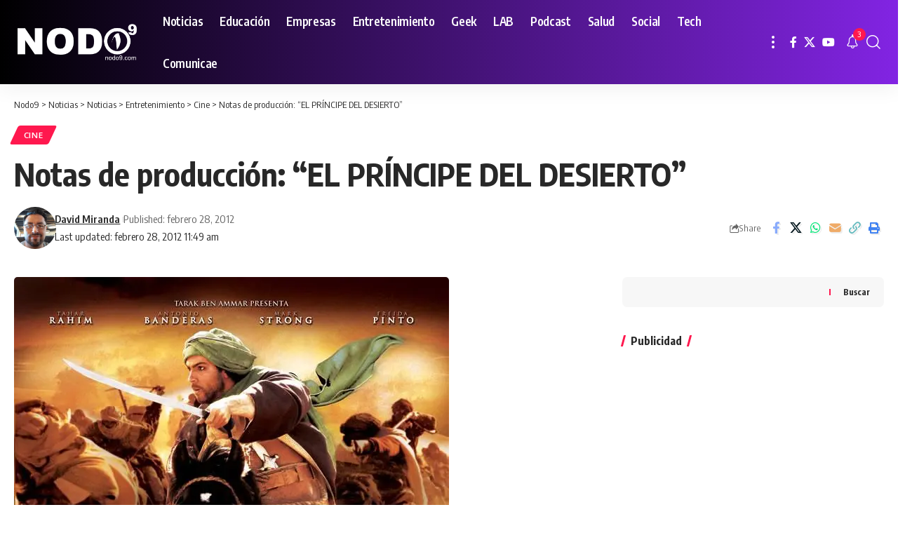

--- FILE ---
content_type: text/html; charset=UTF-8
request_url: https://nodonueve.com/2012/02/28/notas-de-produccin-el-prncipe-del-desierto/
body_size: 173237
content:
<!DOCTYPE html>
<html lang="es">
<head>
    <meta charset="UTF-8" />
    <meta http-equiv="X-UA-Compatible" content="IE=edge" />
	<meta name="viewport" content="width=device-width, initial-scale=1.0" />
    <link rel="profile" href="https://gmpg.org/xfn/11" />
	<title>Notas de producción: “EL PRÍNCIPE DEL DESIERTO” - Nodo9</title>
			<meta name="apple-mobile-web-app-capable" content="yes">
			<meta name="apple-mobile-web-app-status-bar-style" content="black-translucent">
			<meta name="apple-mobile-web-app-title" content="Nodo9">
			<link rel="preconnect" href="https://fonts.gstatic.com" crossorigin><link rel="preload" as="style" onload="this.onload=null;this.rel='stylesheet'" id="rb-preload-gfonts" href="https://fonts.googleapis.com/css?family=Oxygen%3A400%2C700%7CEncode+Sans+Condensed%3A400%2C500%2C600%2C700%2C800&amp;display=swap" crossorigin><noscript><link rel="stylesheet" href="https://fonts.googleapis.com/css?family=Oxygen%3A400%2C700%7CEncode+Sans+Condensed%3A400%2C500%2C600%2C700%2C800&amp;display=swap"></noscript><link rel="apple-touch-icon" href="https://nodonueve.com/wp-content/uploads/2024/10/logonodo9.webp" />
					<meta name="msapplication-TileColor" content="#ffffff">
			<meta name="msapplication-TileImage" content="https://nodonueve.com/wp-content/uploads/2024/10/logonodo9.webp" />
		
<!-- The SEO Framework by Sybre Waaijer -->
<meta name="robots" content="max-snippet:-1,max-image-preview:large,max-video-preview:-1" />
<link rel="canonical" href="https://nodonueve.com/2012/02/28/notas-de-produccin-el-prncipe-del-desierto/" />
<meta property="og:type" content="article" />
<meta property="og:locale" content="es_MX" />
<meta property="og:site_name" content="Nodo9" />
<meta property="og:title" content="Notas de producción: “EL PRÍNCIPE DEL DESIERTO”" />
<meta property="og:url" content="https://nodonueve.com/2012/02/28/notas-de-produccin-el-prncipe-del-desierto/" />
<meta property="og:image" content="https://i0.wp.com/nodo9.com/wp-content/uploads/2012/01/poster_el_principe_del_desierto_2012.jpg?fit=%2C&amp;ssl=1" />
<meta property="article:published_time" content="2012-02-28T17:49:10+00:00" />
<meta property="article:modified_time" content="2012-02-28T17:49:10+00:00" />
<meta name="twitter:card" content="summary_large_image" />
<meta name="twitter:title" content="Notas de producción: “EL PRÍNCIPE DEL DESIERTO”" />
<meta name="twitter:image" content="https://i0.wp.com/nodo9.com/wp-content/uploads/2012/01/poster_el_principe_del_desierto_2012.jpg?fit=%2C&amp;ssl=1" />
<script type="application/ld+json">{"@context":"https://schema.org","@graph":[{"@type":"WebSite","@id":"https://nodonueve.com/#/schema/WebSite","url":"https://nodonueve.com/","name":"Nodo9","description":"Tecnología y entretenimiento sin restricciones","inLanguage":"es","potentialAction":{"@type":"SearchAction","target":{"@type":"EntryPoint","urlTemplate":"https://nodonueve.com/search/{search_term_string}/"},"query-input":"required name=search_term_string"},"publisher":{"@type":"Organization","@id":"https://nodonueve.com/#/schema/Organization","name":"Nodo9","url":"https://nodonueve.com/","logo":{"@type":"ImageObject","url":"https://i0.wp.com/nodonueve.com/wp-content/uploads/2024/10/cropped-iconodo9.webp?fit=512%2C512&ssl=1","contentUrl":"https://i0.wp.com/nodonueve.com/wp-content/uploads/2024/10/cropped-iconodo9.webp?fit=512%2C512&ssl=1","width":512,"height":512,"contentSize":"9496"}}},{"@type":"WebPage","@id":"https://nodonueve.com/2012/02/28/notas-de-produccin-el-prncipe-del-desierto/","url":"https://nodonueve.com/2012/02/28/notas-de-produccin-el-prncipe-del-desierto/","name":"Notas de producción: “EL PRÍNCIPE DEL DESIERTO” - Nodo9","inLanguage":"es","isPartOf":{"@id":"https://nodonueve.com/#/schema/WebSite"},"breadcrumb":{"@type":"BreadcrumbList","@id":"https://nodonueve.com/#/schema/BreadcrumbList","itemListElement":[{"@type":"ListItem","position":1,"item":"https://nodonueve.com/","name":"Nodo9"},{"@type":"ListItem","position":2,"item":"https://nodonueve.com/noticias/","name":"Categoría: Noticias"},{"@type":"ListItem","position":3,"item":"https://nodonueve.com/noticias/entretenimiento/","name":"Categoría: Entretenimiento"},{"@type":"ListItem","position":4,"item":"https://nodonueve.com/noticias/entretenimiento/cine/","name":"Categoría: Cine"},{"@type":"ListItem","position":5,"name":"Notas de producción: “EL PRÍNCIPE DEL DESIERTO”"}]},"potentialAction":{"@type":"ReadAction","target":"https://nodonueve.com/2012/02/28/notas-de-produccin-el-prncipe-del-desierto/"},"datePublished":"2012-02-28T17:49:10+00:00","dateModified":"2012-02-28T17:49:10+00:00","author":{"@type":"Person","@id":"https://nodonueve.com/#/schema/Person/cb1af39191f70775378e05d0bcc2a58b","name":"David Miranda"}}]}</script>
<!-- / The SEO Framework by Sybre Waaijer | 6.84ms meta | 3.81ms boot -->

<link rel='dns-prefetch' href='//www.googletagmanager.com' />
<link rel='dns-prefetch' href='//stats.wp.com' />
<link rel='preconnect' href='//i0.wp.com' />
<link rel='preconnect' href='//c0.wp.com' />
<link rel="alternate" title="oEmbed (JSON)" type="application/json+oembed" href="https://nodonueve.com/wp-json/oembed/1.0/embed?url=https%3A%2F%2Fnodonueve.com%2F2012%2F02%2F28%2Fnotas-de-produccin-el-prncipe-del-desierto%2F" />
<link rel="alternate" title="oEmbed (XML)" type="text/xml+oembed" href="https://nodonueve.com/wp-json/oembed/1.0/embed?url=https%3A%2F%2Fnodonueve.com%2F2012%2F02%2F28%2Fnotas-de-produccin-el-prncipe-del-desierto%2F&#038;format=xml" />
<script type="application/ld+json">{
    "@context": "https://schema.org",
    "@type": "Organization",
    "legalName": "Nodo9",
    "url": "https://nodonueve.com/",
    "logo": "https://nodonueve.com/wp-content/uploads/2024/10/logonodo9.webp",
    "sameAs": [
        "https://facebook.com/nodo9",
        "https://x.com/nodo9",
        "https://youtube.com/canalnodo9"
    ]
}</script>
<style id='wp-img-auto-sizes-contain-inline-css'>
img:is([sizes=auto i],[sizes^="auto," i]){contain-intrinsic-size:3000px 1500px}
/*# sourceURL=wp-img-auto-sizes-contain-inline-css */
</style>
<style id='wp-emoji-styles-inline-css'>

	img.wp-smiley, img.emoji {
		display: inline !important;
		border: none !important;
		box-shadow: none !important;
		height: 1em !important;
		width: 1em !important;
		margin: 0 0.07em !important;
		vertical-align: -0.1em !important;
		background: none !important;
		padding: 0 !important;
	}
/*# sourceURL=wp-emoji-styles-inline-css */
</style>
<link rel='stylesheet' id='wp-block-library-css' href='https://c0.wp.com/c/6.9/wp-includes/css/dist/block-library/style.min.css' media='all' />
<style id='classic-theme-styles-inline-css'>
/*! This file is auto-generated */
.wp-block-button__link{color:#fff;background-color:#32373c;border-radius:9999px;box-shadow:none;text-decoration:none;padding:calc(.667em + 2px) calc(1.333em + 2px);font-size:1.125em}.wp-block-file__button{background:#32373c;color:#fff;text-decoration:none}
/*# sourceURL=/wp-includes/css/classic-themes.min.css */
</style>
<style id='powerpress-player-block-style-inline-css'>


/*# sourceURL=https://nodonueve.com/wp-content/plugins/powerpress/blocks/player-block/build/style-index.css */
</style>
<link rel='stylesheet' id='foxiz-elements-css' href='https://nodonueve.com/wp-content/plugins/foxiz-core/lib/foxiz-elements/public/style.css?ver=3.1' media='all' />
<style id='global-styles-inline-css'>
:root{--wp--preset--aspect-ratio--square: 1;--wp--preset--aspect-ratio--4-3: 4/3;--wp--preset--aspect-ratio--3-4: 3/4;--wp--preset--aspect-ratio--3-2: 3/2;--wp--preset--aspect-ratio--2-3: 2/3;--wp--preset--aspect-ratio--16-9: 16/9;--wp--preset--aspect-ratio--9-16: 9/16;--wp--preset--color--black: #000000;--wp--preset--color--cyan-bluish-gray: #abb8c3;--wp--preset--color--white: #ffffff;--wp--preset--color--pale-pink: #f78da7;--wp--preset--color--vivid-red: #cf2e2e;--wp--preset--color--luminous-vivid-orange: #ff6900;--wp--preset--color--luminous-vivid-amber: #fcb900;--wp--preset--color--light-green-cyan: #7bdcb5;--wp--preset--color--vivid-green-cyan: #00d084;--wp--preset--color--pale-cyan-blue: #8ed1fc;--wp--preset--color--vivid-cyan-blue: #0693e3;--wp--preset--color--vivid-purple: #9b51e0;--wp--preset--gradient--vivid-cyan-blue-to-vivid-purple: linear-gradient(135deg,rgb(6,147,227) 0%,rgb(155,81,224) 100%);--wp--preset--gradient--light-green-cyan-to-vivid-green-cyan: linear-gradient(135deg,rgb(122,220,180) 0%,rgb(0,208,130) 100%);--wp--preset--gradient--luminous-vivid-amber-to-luminous-vivid-orange: linear-gradient(135deg,rgb(252,185,0) 0%,rgb(255,105,0) 100%);--wp--preset--gradient--luminous-vivid-orange-to-vivid-red: linear-gradient(135deg,rgb(255,105,0) 0%,rgb(207,46,46) 100%);--wp--preset--gradient--very-light-gray-to-cyan-bluish-gray: linear-gradient(135deg,rgb(238,238,238) 0%,rgb(169,184,195) 100%);--wp--preset--gradient--cool-to-warm-spectrum: linear-gradient(135deg,rgb(74,234,220) 0%,rgb(151,120,209) 20%,rgb(207,42,186) 40%,rgb(238,44,130) 60%,rgb(251,105,98) 80%,rgb(254,248,76) 100%);--wp--preset--gradient--blush-light-purple: linear-gradient(135deg,rgb(255,206,236) 0%,rgb(152,150,240) 100%);--wp--preset--gradient--blush-bordeaux: linear-gradient(135deg,rgb(254,205,165) 0%,rgb(254,45,45) 50%,rgb(107,0,62) 100%);--wp--preset--gradient--luminous-dusk: linear-gradient(135deg,rgb(255,203,112) 0%,rgb(199,81,192) 50%,rgb(65,88,208) 100%);--wp--preset--gradient--pale-ocean: linear-gradient(135deg,rgb(255,245,203) 0%,rgb(182,227,212) 50%,rgb(51,167,181) 100%);--wp--preset--gradient--electric-grass: linear-gradient(135deg,rgb(202,248,128) 0%,rgb(113,206,126) 100%);--wp--preset--gradient--midnight: linear-gradient(135deg,rgb(2,3,129) 0%,rgb(40,116,252) 100%);--wp--preset--font-size--small: 13px;--wp--preset--font-size--medium: 20px;--wp--preset--font-size--large: 36px;--wp--preset--font-size--x-large: 42px;--wp--preset--spacing--20: 0.44rem;--wp--preset--spacing--30: 0.67rem;--wp--preset--spacing--40: 1rem;--wp--preset--spacing--50: 1.5rem;--wp--preset--spacing--60: 2.25rem;--wp--preset--spacing--70: 3.38rem;--wp--preset--spacing--80: 5.06rem;--wp--preset--shadow--natural: 6px 6px 9px rgba(0, 0, 0, 0.2);--wp--preset--shadow--deep: 12px 12px 50px rgba(0, 0, 0, 0.4);--wp--preset--shadow--sharp: 6px 6px 0px rgba(0, 0, 0, 0.2);--wp--preset--shadow--outlined: 6px 6px 0px -3px rgb(255, 255, 255), 6px 6px rgb(0, 0, 0);--wp--preset--shadow--crisp: 6px 6px 0px rgb(0, 0, 0);}:where(.is-layout-flex){gap: 0.5em;}:where(.is-layout-grid){gap: 0.5em;}body .is-layout-flex{display: flex;}.is-layout-flex{flex-wrap: wrap;align-items: center;}.is-layout-flex > :is(*, div){margin: 0;}body .is-layout-grid{display: grid;}.is-layout-grid > :is(*, div){margin: 0;}:where(.wp-block-columns.is-layout-flex){gap: 2em;}:where(.wp-block-columns.is-layout-grid){gap: 2em;}:where(.wp-block-post-template.is-layout-flex){gap: 1.25em;}:where(.wp-block-post-template.is-layout-grid){gap: 1.25em;}.has-black-color{color: var(--wp--preset--color--black) !important;}.has-cyan-bluish-gray-color{color: var(--wp--preset--color--cyan-bluish-gray) !important;}.has-white-color{color: var(--wp--preset--color--white) !important;}.has-pale-pink-color{color: var(--wp--preset--color--pale-pink) !important;}.has-vivid-red-color{color: var(--wp--preset--color--vivid-red) !important;}.has-luminous-vivid-orange-color{color: var(--wp--preset--color--luminous-vivid-orange) !important;}.has-luminous-vivid-amber-color{color: var(--wp--preset--color--luminous-vivid-amber) !important;}.has-light-green-cyan-color{color: var(--wp--preset--color--light-green-cyan) !important;}.has-vivid-green-cyan-color{color: var(--wp--preset--color--vivid-green-cyan) !important;}.has-pale-cyan-blue-color{color: var(--wp--preset--color--pale-cyan-blue) !important;}.has-vivid-cyan-blue-color{color: var(--wp--preset--color--vivid-cyan-blue) !important;}.has-vivid-purple-color{color: var(--wp--preset--color--vivid-purple) !important;}.has-black-background-color{background-color: var(--wp--preset--color--black) !important;}.has-cyan-bluish-gray-background-color{background-color: var(--wp--preset--color--cyan-bluish-gray) !important;}.has-white-background-color{background-color: var(--wp--preset--color--white) !important;}.has-pale-pink-background-color{background-color: var(--wp--preset--color--pale-pink) !important;}.has-vivid-red-background-color{background-color: var(--wp--preset--color--vivid-red) !important;}.has-luminous-vivid-orange-background-color{background-color: var(--wp--preset--color--luminous-vivid-orange) !important;}.has-luminous-vivid-amber-background-color{background-color: var(--wp--preset--color--luminous-vivid-amber) !important;}.has-light-green-cyan-background-color{background-color: var(--wp--preset--color--light-green-cyan) !important;}.has-vivid-green-cyan-background-color{background-color: var(--wp--preset--color--vivid-green-cyan) !important;}.has-pale-cyan-blue-background-color{background-color: var(--wp--preset--color--pale-cyan-blue) !important;}.has-vivid-cyan-blue-background-color{background-color: var(--wp--preset--color--vivid-cyan-blue) !important;}.has-vivid-purple-background-color{background-color: var(--wp--preset--color--vivid-purple) !important;}.has-black-border-color{border-color: var(--wp--preset--color--black) !important;}.has-cyan-bluish-gray-border-color{border-color: var(--wp--preset--color--cyan-bluish-gray) !important;}.has-white-border-color{border-color: var(--wp--preset--color--white) !important;}.has-pale-pink-border-color{border-color: var(--wp--preset--color--pale-pink) !important;}.has-vivid-red-border-color{border-color: var(--wp--preset--color--vivid-red) !important;}.has-luminous-vivid-orange-border-color{border-color: var(--wp--preset--color--luminous-vivid-orange) !important;}.has-luminous-vivid-amber-border-color{border-color: var(--wp--preset--color--luminous-vivid-amber) !important;}.has-light-green-cyan-border-color{border-color: var(--wp--preset--color--light-green-cyan) !important;}.has-vivid-green-cyan-border-color{border-color: var(--wp--preset--color--vivid-green-cyan) !important;}.has-pale-cyan-blue-border-color{border-color: var(--wp--preset--color--pale-cyan-blue) !important;}.has-vivid-cyan-blue-border-color{border-color: var(--wp--preset--color--vivid-cyan-blue) !important;}.has-vivid-purple-border-color{border-color: var(--wp--preset--color--vivid-purple) !important;}.has-vivid-cyan-blue-to-vivid-purple-gradient-background{background: var(--wp--preset--gradient--vivid-cyan-blue-to-vivid-purple) !important;}.has-light-green-cyan-to-vivid-green-cyan-gradient-background{background: var(--wp--preset--gradient--light-green-cyan-to-vivid-green-cyan) !important;}.has-luminous-vivid-amber-to-luminous-vivid-orange-gradient-background{background: var(--wp--preset--gradient--luminous-vivid-amber-to-luminous-vivid-orange) !important;}.has-luminous-vivid-orange-to-vivid-red-gradient-background{background: var(--wp--preset--gradient--luminous-vivid-orange-to-vivid-red) !important;}.has-very-light-gray-to-cyan-bluish-gray-gradient-background{background: var(--wp--preset--gradient--very-light-gray-to-cyan-bluish-gray) !important;}.has-cool-to-warm-spectrum-gradient-background{background: var(--wp--preset--gradient--cool-to-warm-spectrum) !important;}.has-blush-light-purple-gradient-background{background: var(--wp--preset--gradient--blush-light-purple) !important;}.has-blush-bordeaux-gradient-background{background: var(--wp--preset--gradient--blush-bordeaux) !important;}.has-luminous-dusk-gradient-background{background: var(--wp--preset--gradient--luminous-dusk) !important;}.has-pale-ocean-gradient-background{background: var(--wp--preset--gradient--pale-ocean) !important;}.has-electric-grass-gradient-background{background: var(--wp--preset--gradient--electric-grass) !important;}.has-midnight-gradient-background{background: var(--wp--preset--gradient--midnight) !important;}.has-small-font-size{font-size: var(--wp--preset--font-size--small) !important;}.has-medium-font-size{font-size: var(--wp--preset--font-size--medium) !important;}.has-large-font-size{font-size: var(--wp--preset--font-size--large) !important;}.has-x-large-font-size{font-size: var(--wp--preset--font-size--x-large) !important;}
:where(.wp-block-post-template.is-layout-flex){gap: 1.25em;}:where(.wp-block-post-template.is-layout-grid){gap: 1.25em;}
:where(.wp-block-term-template.is-layout-flex){gap: 1.25em;}:where(.wp-block-term-template.is-layout-grid){gap: 1.25em;}
:where(.wp-block-columns.is-layout-flex){gap: 2em;}:where(.wp-block-columns.is-layout-grid){gap: 2em;}
:root :where(.wp-block-pullquote){font-size: 1.5em;line-height: 1.6;}
/*# sourceURL=global-styles-inline-css */
</style>
<link rel='stylesheet' id='elementor-frontend-css' href='https://nodonueve.com/wp-content/plugins/elementor/assets/css/frontend.min.css?ver=3.34.1' media='all' />
<link rel='stylesheet' id='elementor-post-7-css' href='https://nodonueve.com/wp-content/uploads/elementor/css/post-7.css?ver=1768309063' media='all' />
<link rel='stylesheet' id='elementor-post-64784-css' href='https://nodonueve.com/wp-content/uploads/elementor/css/post-64784.css?ver=1768309063' media='all' />

<link rel='stylesheet' id='foxiz-main-css' href='https://nodonueve.com/wp-content/themes/foxiz/assets/css/main.css?ver=2.7.0' media='all' />
<style id='foxiz-main-inline-css'>
:root {--indicator-bg-from :#f2f2f2;--indicator-bg-to :#0a0a0a;--indicator-height :10px;}.is-hd-1, .is-hd-2, .is-hd-3 {--nav-bg: #000000;--nav-bg-from: #000000;--nav-bg-to: #8224e3;--nav-bg-glass: #000000bb;--nav-bg-glass-from: #000000bb;--nav-bg-glass-to: #8224e3bb;--nav-color :#ffffff;--nav-color-10 :#ffffff1a;--nav-color-h-accent :#dd3333;--nav-height :60px;}[data-theme="dark"].is-hd-4 {--nav-bg: #191c20;--nav-bg-from: #191c20;--nav-bg-to: #191c20;--nav-bg-glass: #191c2011;--nav-bg-glass-from: #191c2011;--nav-bg-glass-to: #191c2011;}[data-theme="dark"].is-hd-5, [data-theme="dark"].is-hd-5:not(.sticky-on) {--nav-bg: #191c20;--nav-bg-from: #191c20;--nav-bg-to: #191c20;--nav-bg-glass: #191c2011;--nav-bg-glass-from: #191c2011;--nav-bg-glass-to: #191c2011;}:root {--topad-spacing :15px;--hyperlink-line-color :var(--g-color);--flogo-height :50px;--s-content-width : 760px;--max-width-wo-sb : 840px;--s10-feat-ratio :45%;--s11-feat-ratio :45%;--login-popup-w : 350px;}.search-header:before { background-repeat : no-repeat;background-size : cover;background-attachment : scroll;background-position : center center;}[data-theme="dark"] .search-header:before { background-repeat : no-repeat;background-size : cover;background-attachment : scroll;background-position : center center;}.footer-has-bg { background-color : #ffffff;}[data-theme="dark"] .footer-has-bg { background-color : #16181c;}#amp-mobile-version-switcher { display: none; }
/*# sourceURL=foxiz-main-inline-css */
</style>
<link rel='stylesheet' id='foxiz-print-css' href='https://nodonueve.com/wp-content/themes/foxiz/assets/css/print.css?ver=2.7.0' media='all' />
<link rel='stylesheet' id='foxiz-style-css' href='https://nodonueve.com/wp-content/themes/foxiz/style.css?ver=2.7.0' media='all' />
<link rel='stylesheet' id='elementor-gf-local-roboto-css' href='https://nodonueve.com/wp-content/uploads/elementor/google-fonts/css/roboto.css?ver=1742998851' media='all' />
<link rel='stylesheet' id='elementor-gf-local-robotoslab-css' href='https://nodonueve.com/wp-content/uploads/elementor/google-fonts/css/robotoslab.css?ver=1742998855' media='all' />
<script src="https://c0.wp.com/c/6.9/wp-includes/js/jquery/jquery.min.js" id="jquery-core-js"></script>
<script src="https://c0.wp.com/c/6.9/wp-includes/js/jquery/jquery-migrate.min.js" id="jquery-migrate-js"></script>

<!-- Google tag (gtag.js) snippet added by Site Kit -->
<!-- Fragmento de código de Google Analytics añadido por Site Kit -->
<script src="https://www.googletagmanager.com/gtag/js?id=G-XWTQPQ4KZ3" id="google_gtagjs-js" async></script>
<script id="google_gtagjs-js-after">
window.dataLayer = window.dataLayer || [];function gtag(){dataLayer.push(arguments);}
gtag("set","linker",{"domains":["nodonueve.com"]});
gtag("js", new Date());
gtag("set", "developer_id.dZTNiMT", true);
gtag("config", "G-XWTQPQ4KZ3");
//# sourceURL=google_gtagjs-js-after
</script>
<script src="https://nodonueve.com/wp-content/themes/foxiz/assets/js/highlight-share.js?ver=1" id="highlight-share-js"></script>
<link rel="preload" href="https://nodonueve.com/wp-content/themes/foxiz/assets/fonts/icons.woff2?ver=2.5.0" as="font" type="font/woff2" crossorigin="anonymous"> <link rel="https://api.w.org/" href="https://nodonueve.com/wp-json/" /><link rel="alternate" title="JSON" type="application/json" href="https://nodonueve.com/wp-json/wp/v2/posts/11295" /><link rel="EditURI" type="application/rsd+xml" title="RSD" href="https://nodonueve.com/xmlrpc.php?rsd" />
<meta name="generator" content="Site Kit by Google 1.170.0" />            <script type="text/javascript"><!--
                                function powerpress_pinw(pinw_url){window.open(pinw_url, 'PowerPressPlayer','toolbar=0,status=0,resizable=1,width=460,height=320');	return false;}
                //-->

                // tabnab protection
                window.addEventListener('load', function () {
                    // make all links have rel="noopener noreferrer"
                    document.querySelectorAll('a[target="_blank"]').forEach(link => {
                        link.setAttribute('rel', 'noopener noreferrer');
                    });
                });
            </script>
            	<style>img#wpstats{display:none}</style>
		<meta name="generator" content="Elementor 3.34.1; features: e_font_icon_svg, additional_custom_breakpoints; settings: css_print_method-external, google_font-enabled, font_display-swap">
<script type="application/ld+json">{
    "@context": "https://schema.org",
    "@type": "WebSite",
    "@id": "https://nodonueve.com/#website",
    "url": "https://nodonueve.com/",
    "name": "Nodo9",
    "potentialAction": {
        "@type": "SearchAction",
        "target": "https://nodonueve.com/?s={search_term_string}",
        "query-input": "required name=search_term_string"
    }
}</script>
			<style>
				.e-con.e-parent:nth-of-type(n+4):not(.e-lazyloaded):not(.e-no-lazyload),
				.e-con.e-parent:nth-of-type(n+4):not(.e-lazyloaded):not(.e-no-lazyload) * {
					background-image: none !important;
				}
				@media screen and (max-height: 1024px) {
					.e-con.e-parent:nth-of-type(n+3):not(.e-lazyloaded):not(.e-no-lazyload),
					.e-con.e-parent:nth-of-type(n+3):not(.e-lazyloaded):not(.e-no-lazyload) * {
						background-image: none !important;
					}
				}
				@media screen and (max-height: 640px) {
					.e-con.e-parent:nth-of-type(n+2):not(.e-lazyloaded):not(.e-no-lazyload),
					.e-con.e-parent:nth-of-type(n+2):not(.e-lazyloaded):not(.e-no-lazyload) * {
						background-image: none !important;
					}
				}
			</style>
			
<!-- Jetpack Open Graph Tags -->
<meta property="og:type" content="article" />
<meta property="og:title" content="Notas de producción: “EL PRÍNCIPE DEL DESIERTO”" />
<meta property="og:url" content="https://nodonueve.com/2012/02/28/notas-de-produccin-el-prncipe-del-desierto/" />
<meta property="og:description" content="Visita la entrada para saber más." />
<meta property="article:published_time" content="2012-02-28T17:49:10+00:00" />
<meta property="article:modified_time" content="2012-02-28T17:49:10+00:00" />
<meta property="og:site_name" content="Nodo9" />
<meta property="og:image" content="http://nodo9.com/wp-content/uploads/2012/01/poster_el_principe_del_desierto_2012.jpg" />
<meta property="og:image:width" content="620" />
<meta property="og:image:height" content="882" />
<meta property="og:image:alt" content="" />
<meta property="og:locale" content="es_LA" />

<!-- End Jetpack Open Graph Tags -->
<script type="application/ld+json">{
    "@context": "https://schema.org",
    "@type": "Article",
    "headline": "Notas de producci\u00f3n: \u201cEL PR\u00cdNCIPE DEL DESIERTO\u201d",
    "description": "",
    "mainEntityOfPage": {
        "@type": "WebPage",
        "@id": "https://nodonueve.com/2012/02/28/notas-de-produccin-el-prncipe-del-desierto/"
    },
    "author": {
        "@type": "Person",
        "name": "David Miranda",
        "url": "https://nodonueve.com"
    },
    "publisher": {
        "@type": "Organization",
        "name": "Nodo9",
        "url": "https://nodonueve.com/",
        "logo": {
            "@type": "ImageObject",
            "url": "https://nodonueve.com/wp-content/uploads/2024/10/logonodo9.webp"
        }
    },
    "dateModified": "2012-02-28T11:49:10-06:00",
    "datePublished": "2012-02-28T11:49:10-06:00",
    "image": {
        "@type": "ImageObject",
        "url": "https://i0.wp.com/nodo9.com/wp-content/uploads/2012/01/poster_el_principe_del_desierto_2012.jpg?fit=%2C&#038;ssl=1",
        "width": "",
        "height": ""
    },
    "commentCount": 2,
    "articleSection": [
        "Cine"
    ]
}</script>
<script type="application/ld+json">{"@context":"http://schema.org","@type":"BreadcrumbList","itemListElement":[{"@type":"ListItem","position":6,"item":{"@id":"https://nodonueve.com/2012/02/28/notas-de-produccin-el-prncipe-del-desierto/","name":"Notas de producción: “EL PRÍNCIPE DEL DESIERTO”"}},{"@type":"ListItem","position":5,"item":{"@id":"https://nodonueve.com/noticias/entretenimiento/cine/","name":"Cine"}},{"@type":"ListItem","position":4,"item":{"@id":"https://nodonueve.com/noticias/entretenimiento/","name":"Entretenimiento"}},{"@type":"ListItem","position":3,"item":{"@id":"https://nodonueve.com/noticias/","name":"Noticias"}},{"@type":"ListItem","position":2,"item":{"@id":"https://nodonueve.com/noticias/","name":"Noticias"}},{"@type":"ListItem","position":1,"item":{"@id":"https://nodonueve.com","name":"Nodo9"}}]}</script>
<link rel="icon" href="https://i0.wp.com/nodonueve.com/wp-content/uploads/2024/10/cropped-iconodo9.webp?fit=32%2C32&#038;ssl=1" sizes="32x32" />
<link rel="icon" href="https://i0.wp.com/nodonueve.com/wp-content/uploads/2024/10/cropped-iconodo9.webp?fit=192%2C192&#038;ssl=1" sizes="192x192" />
<link rel="apple-touch-icon" href="https://i0.wp.com/nodonueve.com/wp-content/uploads/2024/10/cropped-iconodo9.webp?fit=180%2C180&#038;ssl=1" />
<meta name="msapplication-TileImage" content="https://i0.wp.com/nodonueve.com/wp-content/uploads/2024/10/cropped-iconodo9.webp?fit=270%2C270&#038;ssl=1" />
</head>
<body class="wp-singular post-template-default single single-post postid-11295 single-format-standard wp-embed-responsive wp-theme-foxiz personalized-all elementor-default elementor-kit-7 menu-ani-1 hover-ani-1 btn-ani-1 btn-transform-1 is-rm-1 lmeta-dot loader-1 dark-sw-1 mtax-1 is-hd-1 is-standard-1 is-mstick yes-tstick is-backtop  is-mstick is-smart-sticky" data-theme="default">
<div class="site-outer">
			<div id="site-header" class="header-wrap rb-section header-set-1 header-1 header-wrapper style-shadow">
					<div class="reading-indicator"><span id="reading-progress"></span></div>
					<div id="navbar-outer" class="navbar-outer">
				<div id="sticky-holder" class="sticky-holder">
					<div class="navbar-wrap">
						<div class="rb-container edge-padding">
							<div class="navbar-inner">
								<div class="navbar-left">
											<div class="logo-wrap is-image-logo site-branding">
			<a href="https://nodonueve.com/" class="logo" title="Nodo9">
				<img fetchpriority="high" class="logo-default" data-mode="default" height="110" width="330" src="https://nodonueve.com/wp-content/uploads/2024/12/logo-nodo9.png" alt="Nodo9" decoding="async" loading="eager" fetchpriority="high"><img fetchpriority="high" class="logo-dark" data-mode="dark" height="110" width="330" src="https://nodonueve.com/wp-content/uploads/2024/12/logo-nodo9.png" alt="Nodo9" decoding="async" loading="eager" fetchpriority="high"><img fetchpriority="high" class="logo-transparent" height="120" width="330" src="https://nodonueve.com/wp-content/uploads/2024/10/logonodo9.webp" alt="Nodo9" decoding="async" loading="eager" fetchpriority="high">			</a>
		</div>
				<nav id="site-navigation" class="main-menu-wrap" aria-label="main menu"><ul id="menu-principal" class="main-menu rb-menu large-menu" itemscope itemtype="https://www.schema.org/SiteNavigationElement"><li id="menu-item-59619" class="menu-item menu-item-type-post_type menu-item-object-page current_page_parent menu-item-59619"><a href="https://nodonueve.com/noticias/"><span>Noticias</span></a></li>
<li id="menu-item-59622" class="menu-item menu-item-type-taxonomy menu-item-object-category menu-item-59622"><a href="https://nodonueve.com/noticias/educacion/"><span>Educación</span></a></li>
<li id="menu-item-59623" class="menu-item menu-item-type-taxonomy menu-item-object-category menu-item-59623"><a href="https://nodonueve.com/noticias/empresas/"><span>Empresas</span></a></li>
<li id="menu-item-59624" class="menu-item menu-item-type-taxonomy menu-item-object-category current-post-ancestor menu-item-59624"><a href="https://nodonueve.com/noticias/entretenimiento/"><span>Entretenimiento</span></a></li>
<li id="menu-item-59625" class="menu-item menu-item-type-taxonomy menu-item-object-category menu-item-59625"><a href="https://nodonueve.com/noticias/lifehacks/"><span>Geek</span></a></li>
<li id="menu-item-59626" class="menu-item menu-item-type-taxonomy menu-item-object-category menu-item-59626"><a href="https://nodonueve.com/noticias/lab1/"><span>LAB</span></a></li>
<li id="menu-item-59627" class="menu-item menu-item-type-taxonomy menu-item-object-category menu-item-59627"><a href="https://nodonueve.com/noticias/podcast/"><span>Podcast</span></a></li>
<li id="menu-item-59628" class="menu-item menu-item-type-taxonomy menu-item-object-category menu-item-59628"><a href="https://nodonueve.com/noticias/salud/"><span>Salud</span></a></li>
<li id="menu-item-59629" class="menu-item menu-item-type-taxonomy menu-item-object-category menu-item-59629"><a href="https://nodonueve.com/noticias/rsociales/"><span>Social</span></a></li>
<li id="menu-item-59630" class="menu-item menu-item-type-taxonomy menu-item-object-category menu-item-59630"><a href="https://nodonueve.com/noticias/hardware/"><span>Tech</span></a></li>
<li id="menu-item-59620" class="menu-item menu-item-type-post_type menu-item-object-page menu-item-59620"><a href="https://nodonueve.com/comunicae/"><span>Comunicae</span></a></li>
</ul></nav>
				<div class="more-section-outer menu-has-child-flex menu-has-child-mega-columns layout-col-3">
			<a class="more-trigger icon-holder" href="#" rel="nofollow" role="button" data-title="More" aria-label="more">
				<span class="dots-icon"><span></span><span></span><span></span></span> </a>
			<div id="rb-more" class="more-section flex-dropdown">
				<div class="more-section-inner">
					<div class="more-content">
								<div class="header-search-form is-form-layout">
							<span class="h5">Buscar</span>
			<form method="get" action="https://nodonueve.com/" class="rb-search-form"  data-search="post" data-limit="0" data-follow="0" data-tax="category" data-dsource="0"  data-ptype=""><div class="search-form-inner"><span class="search-icon"><i class="rbi rbi-search" aria-hidden="true"></i></span><span class="search-text"><input type="text" class="field" placeholder="Buscar información, noticias..." value="" name="s"/></span><span class="rb-search-submit"><input type="submit" value="Search"/><i class="rbi rbi-cright" aria-hidden="true"></i></span></div></form>		</div>
									<div class="mega-columns">
								<div class="more-col"><div id="nav_menu-2" class="rb-section clearfix widget_nav_menu"><div class="menu-more-container"><ul id="menu-more" class="menu"><li id="menu-item-64778" class="menu-item menu-item-type-post_type menu-item-object-page menu-item-64778"><a href="https://nodonueve.com/acerca-de/"><span>Acerca</span></a></li>
<li id="menu-item-64779" class="menu-item menu-item-type-post_type menu-item-object-page menu-item-64779"><a href="https://nodonueve.com/colabora/"><span>Colabora en nodo9.com</span></a></li>
<li id="menu-item-64780" class="menu-item menu-item-type-post_type menu-item-object-page menu-item-64780"><a href="https://nodonueve.com/colaboradores/"><span>Colaboradores</span></a></li>
<li id="menu-item-64781" class="menu-item menu-item-type-post_type menu-item-object-page menu-item-64781"><a href="https://nodonueve.com/annciate/"><span>Contacto</span></a></li>
<li id="menu-item-64782" class="menu-item menu-item-type-post_type menu-item-object-page menu-item-64782"><a href="https://nodonueve.com/poltica-de-privacidad-de-nodo9com/"><span>Política de privacidad de nodo9.com</span></a></li>
<li id="menu-item-64783" class="menu-item menu-item-type-post_type menu-item-object-page menu-item-64783"><a href="https://nodonueve.com/reglamento-de-concursos/"><span>Reglamento para concursos y promociones</span></a></li>
</ul></div></div></div>							</div>
											</div>
											<div class="collapse-footer">
															<div class="collapse-copyright">&copy: 2010 - 2026 Nodo9.com es un medio de <a href="https://neodattta.net" rel="nofollow">Neodatta.net</a></div>
													</div>
									</div>
			</div>
		</div>
				<div id="s-title-sticky" class="s-title-sticky">
			<div class="s-title-sticky-left">
				<span class="sticky-title-label">Reading:</span>
				<span class="h4 sticky-title">Notas de producción: “EL PRÍNCIPE DEL DESIERTO”</span>
			</div>
					<div class="sticky-share-list">
			<div class="t-shared-header meta-text">
				<i class="rbi rbi-share" aria-hidden="true"></i>					<span class="share-label">Share</span>			</div>
			<div class="sticky-share-list-items effect-fadeout is-color">			<a class="share-action share-trigger icon-facebook" aria-label="Share on Facebook" href="https://www.facebook.com/sharer.php?u=https%3A%2F%2Fnodonueve.com%2F2012%2F02%2F28%2Fnotas-de-produccin-el-prncipe-del-desierto%2F" data-title="Facebook" data-gravity=n  rel="nofollow noopener"><i class="rbi rbi-facebook" aria-hidden="true"></i></a>
					<a class="share-action share-trigger icon-twitter" aria-label="Share on X" href="https://twitter.com/intent/tweet?text=Notas+de+producci%C3%B3n%3A+%E2%80%9CEL+PR%C3%8DNCIPE+DEL+DESIERTO%E2%80%9D&amp;url=https%3A%2F%2Fnodonueve.com%2F2012%2F02%2F28%2Fnotas-de-produccin-el-prncipe-del-desierto%2F&amp;via=nodo9" data-title="X" data-gravity=n  rel="nofollow noopener">
				<i class="rbi rbi-twitter" aria-hidden="true"></i></a>
					<a class="share-action share-trigger icon-flipboard" aria-label="Share on Flipboard" href="https://share.flipboard.com/bookmarklet/popout?url=https%3A%2F%2Fnodonueve.com%2F2012%2F02%2F28%2Fnotas-de-produccin-el-prncipe-del-desierto%2F" data-title="Flipboard" data-gravity=n  rel="nofollow noopener">
				<i class="rbi rbi-flipboard" aria-hidden="true"></i>			</a>
					<a class="share-action icon-email" aria-label="Email" href="mailto:?subject=Notas de producción: “EL PRÍNCIPE DEL DESIERTO” | Nodo9&body=I found this article interesting and thought of sharing it with you. Check it out:%0A%0Ahttps%3A%2F%2Fnodonueve.com%2F2012%2F02%2F28%2Fnotas-de-produccin-el-prncipe-del-desierto%2F" data-title="Email" data-gravity=n  rel="nofollow">
				<i class="rbi rbi-email" aria-hidden="true"></i></a>
					<a class="share-action icon-copy copy-trigger" aria-label="Copy Link" href="#" rel="nofollow" role="button" data-copied="Copied!" data-link="https://nodonueve.com/2012/02/28/notas-de-produccin-el-prncipe-del-desierto/" data-copy="Copy Link" data-gravity=n ><i class="rbi rbi-link-o" aria-hidden="true"></i></a>
					<a class="share-action icon-print" aria-label="Print" rel="nofollow" role="button" href="javascript:if(window.print)window.print()" data-title="Print" data-gravity=n ><i class="rbi rbi-print" aria-hidden="true"></i></a>
					<a class="share-action native-share-trigger more-icon" aria-label="More" href="#" rel="nofollow" role="button" data-link="https://nodonueve.com/2012/02/28/notas-de-produccin-el-prncipe-del-desierto/" data-ptitle="Notas de producción: “EL PRÍNCIPE DEL DESIERTO”" data-title="More"  data-gravity=n ><i class="rbi rbi-more" aria-hidden="true"></i></a>
		</div>
		</div>
				</div>
									</div>
								<div class="navbar-right">
												<div class="header-social-list wnav-holder"><a class="social-link-facebook" aria-label="Facebook" data-title="Facebook" href="https://facebook.com/nodo9" target="_blank" rel="noopener nofollow"><i class="rbi rbi-facebook" aria-hidden="true"></i></a><a class="social-link-twitter" aria-label="X" data-title="X" href="https://x.com/nodo9" target="_blank" rel="noopener nofollow"><i class="rbi rbi-twitter" aria-hidden="true"></i></a><a class="social-link-youtube" aria-label="YouTube" data-title="YouTube" href="https://youtube.com/canalnodo9" target="_blank" rel="noopener nofollow"><i class="rbi rbi-youtube" aria-hidden="true"></i></a></div>
				<div class="wnav-holder header-dropdown-outer">
			<div class="dropdown-trigger notification-icon notification-trigger">
          <span class="notification-icon-inner" data-title="Notification">
              <span class="notification-icon-holder">
              	              <i class="rbi rbi-notification wnav-icon" aria-hidden="true"></i>
                            <span class="notification-info"></span>
              </span>
          </span>
			</div>
			<div class="header-dropdown notification-dropdown">
				<div class="notification-popup">
					<div class="notification-header">
						<span class="h4">Notification</span>
													<a class="notification-url meta-text" href="#">Show More								<i class="rbi rbi-cright" aria-hidden="true"></i></a>
											</div>
					<div class="notification-content">
						<div class="scroll-holder">
							<div class="rb-notification ecat-l-dot is-feat-right" data-interval="12"></div>
						</div>
					</div>
				</div>
			</div>
		</div>
			<div class="wnav-holder w-header-search header-dropdown-outer">
			<a href="#" role="button" data-title="Search" class="icon-holder header-element search-btn search-trigger" aria-label="Search">
				<i class="rbi rbi-search wnav-icon" aria-hidden="true"></i>							</a>
							<div class="header-dropdown">
					<div class="header-search-form is-icon-layout">
						<form method="get" action="https://nodonueve.com/" class="rb-search-form"  data-search="post" data-limit="0" data-follow="0" data-tax="category" data-dsource="0"  data-ptype=""><div class="search-form-inner"><span class="search-icon"><i class="rbi rbi-search" aria-hidden="true"></i></span><span class="search-text"><input type="text" class="field" placeholder="Buscar información, noticias..." value="" name="s"/></span><span class="rb-search-submit"><input type="submit" value="Search"/><i class="rbi rbi-cright" aria-hidden="true"></i></span></div></form>					</div>
				</div>
					</div>
										</div>
							</div>
						</div>
					</div>
							<div id="header-mobile" class="header-mobile mh-style-shadow">
			<div class="header-mobile-wrap">
						<div class="mbnav edge-padding">
			<div class="navbar-left">
						<div class="mobile-toggle-wrap">
							<a href="#" class="mobile-menu-trigger" role="button" rel="nofollow" aria-label="Open mobile menu">		<span class="burger-icon"><span></span><span></span><span></span></span>
	</a>
					</div>
			<div class="mobile-logo-wrap is-image-logo site-branding">
			<a href="https://nodonueve.com/" title="Nodo9">
				<img fetchpriority="high" class="logo-default" data-mode="default" height="110" width="330" src="https://nodonueve.com/wp-content/uploads/2024/12/logo-nodo9.png" alt="Nodo9" decoding="async" loading="eager" fetchpriority="high"><img fetchpriority="high" class="logo-dark" data-mode="dark" height="110" width="330" src="https://nodonueve.com/wp-content/uploads/2024/12/logo-nodo9.png" alt="Nodo9" decoding="async" loading="eager" fetchpriority="high">			</a>
		</div>
					</div>
			<div class="navbar-right">
							<a role="button" href="#" class="mobile-menu-trigger mobile-search-icon" aria-label="search"><i class="rbi rbi-search wnav-icon" aria-hidden="true"></i></a>
					</div>
		</div>
				</div>
					<div class="mobile-collapse">
			<div class="collapse-holder">
				<div class="collapse-inner">
											<div class="mobile-search-form edge-padding">		<div class="header-search-form is-form-layout">
							<span class="h5">Buscar</span>
			<form method="get" action="https://nodonueve.com/" class="rb-search-form"  data-search="post" data-limit="0" data-follow="0" data-tax="category" data-dsource="0"  data-ptype=""><div class="search-form-inner"><span class="search-icon"><i class="rbi rbi-search" aria-hidden="true"></i></span><span class="search-text"><input type="text" class="field" placeholder="Buscar información, noticias..." value="" name="s"/></span><span class="rb-search-submit"><input type="submit" value="Search"/><i class="rbi rbi-cright" aria-hidden="true"></i></span></div></form>		</div>
		</div>
										<nav class="mobile-menu-wrap edge-padding">
						<ul id="mobile-menu" class="mobile-menu"><li class="menu-item menu-item-type-post_type menu-item-object-page current_page_parent menu-item-59619"><a href="https://nodonueve.com/noticias/"><span>Noticias</span></a></li>
<li class="menu-item menu-item-type-taxonomy menu-item-object-category menu-item-59622"><a href="https://nodonueve.com/noticias/educacion/"><span>Educación</span></a></li>
<li class="menu-item menu-item-type-taxonomy menu-item-object-category menu-item-59623"><a href="https://nodonueve.com/noticias/empresas/"><span>Empresas</span></a></li>
<li class="menu-item menu-item-type-taxonomy menu-item-object-category current-post-ancestor menu-item-59624"><a href="https://nodonueve.com/noticias/entretenimiento/"><span>Entretenimiento</span></a></li>
<li class="menu-item menu-item-type-taxonomy menu-item-object-category menu-item-59625"><a href="https://nodonueve.com/noticias/lifehacks/"><span>Geek</span></a></li>
<li class="menu-item menu-item-type-taxonomy menu-item-object-category menu-item-59626"><a href="https://nodonueve.com/noticias/lab1/"><span>LAB</span></a></li>
<li class="menu-item menu-item-type-taxonomy menu-item-object-category menu-item-59627"><a href="https://nodonueve.com/noticias/podcast/"><span>Podcast</span></a></li>
<li class="menu-item menu-item-type-taxonomy menu-item-object-category menu-item-59628"><a href="https://nodonueve.com/noticias/salud/"><span>Salud</span></a></li>
<li class="menu-item menu-item-type-taxonomy menu-item-object-category menu-item-59629"><a href="https://nodonueve.com/noticias/rsociales/"><span>Social</span></a></li>
<li class="menu-item menu-item-type-taxonomy menu-item-object-category menu-item-59630"><a href="https://nodonueve.com/noticias/hardware/"><span>Tech</span></a></li>
<li class="menu-item menu-item-type-post_type menu-item-object-page menu-item-59620"><a href="https://nodonueve.com/comunicae/"><span>Comunicae</span></a></li>
</ul>					</nav>
										<div class="collapse-sections">
													<div class="mobile-socials">
								<span class="mobile-social-title h6">Follow US</span>
								<a class="social-link-facebook" aria-label="Facebook" data-title="Facebook" href="https://facebook.com/nodo9" target="_blank" rel="noopener nofollow"><i class="rbi rbi-facebook" aria-hidden="true"></i></a><a class="social-link-twitter" aria-label="X" data-title="X" href="https://x.com/nodo9" target="_blank" rel="noopener nofollow"><i class="rbi rbi-twitter" aria-hidden="true"></i></a><a class="social-link-youtube" aria-label="YouTube" data-title="YouTube" href="https://youtube.com/canalnodo9" target="_blank" rel="noopener nofollow"><i class="rbi rbi-youtube" aria-hidden="true"></i></a>							</div>
											</div>
									</div>
			</div>
		</div>
			</div>
					</div>
			</div>
					</div>
		    <div class="site-wrap">			<div id="single-post-infinite" class="single-post-infinite none-mobile-sb" data-nextposturl="https://nodonueve.com/2012/02/27/vodafone-visa-crean-alianza-para-facilitar-pagos-mviles-nivel-mundial/">
				<div class="single-post-outer activated" data-postid="11295" data-postlink="https://nodonueve.com/2012/02/28/notas-de-produccin-el-prncipe-del-desierto/">
							<div class="single-standard-1 is-sidebar-right sticky-sidebar">
			<div class="rb-s-container edge-padding">
				<article id="post-11295" class="post-11295 post type-post status-publish format-standard has-post-thumbnail category-cine">				<header class="single-header">
								<aside class="breadcrumb-wrap breadcrumb-navxt s-breadcrumb">
				<div class="breadcrumb-inner" vocab="https://schema.org/" typeof="BreadcrumbList"><span property="itemListElement" typeof="ListItem"><a property="item" typeof="WebPage" title="Go to Nodo9." href="https://nodonueve.com" class="home" ><span property="name">Nodo9</span></a><meta property="position" content="1"></span> &gt; <span property="itemListElement" typeof="ListItem"><a property="item" typeof="WebPage" title="Go to Noticias." href="https://nodonueve.com/noticias/" class="post-root post post-post" ><span property="name">Noticias</span></a><meta property="position" content="2"></span> &gt; <span property="itemListElement" typeof="ListItem"><a property="item" typeof="WebPage" title="Go to the Noticias Categoría archives." href="https://nodonueve.com/noticias/" class="taxonomy category" ><span property="name">Noticias</span></a><meta property="position" content="3"></span> &gt; <span property="itemListElement" typeof="ListItem"><a property="item" typeof="WebPage" title="Go to the Entretenimiento Categoría archives." href="https://nodonueve.com/noticias/entretenimiento/" class="taxonomy category" ><span property="name">Entretenimiento</span></a><meta property="position" content="4"></span> &gt; <span property="itemListElement" typeof="ListItem"><a property="item" typeof="WebPage" title="Go to the Cine Categoría archives." href="https://nodonueve.com/noticias/entretenimiento/cine/" class="taxonomy category" ><span property="name">Cine</span></a><meta property="position" content="5"></span> &gt; <span property="itemListElement" typeof="ListItem"><span property="name" class="post post-post current-item">Notas de producción: “EL PRÍNCIPE DEL DESIERTO”</span><meta property="url" content="https://nodonueve.com/2012/02/28/notas-de-produccin-el-prncipe-del-desierto/"><meta property="position" content="6"></span></div>
			</aside>
		<div class="s-cats ecat-bg-1 ecat-size-big"><div class="p-categories"><a class="p-category category-id-15" href="https://nodonueve.com/noticias/entretenimiento/cine/" rel="category">Cine</a></div></div>		<h1 class="s-title fw-headline">Notas de producción: “EL PRÍNCIPE DEL DESIERTO”</h1>
				<div class="single-meta yes-0">
							<div class="smeta-in">
							<a class="meta-el meta-avatar" href="https://nodonueve.com/author/admin/" rel="nofollow" aria-label="Visit posts by David Miranda"><img alt='David Miranda' src='https://secure.gravatar.com/avatar/dd00b712fa443b723895d1233b2236737a160ef43ca535190cc2381f15c85a0b?s=120&#038;d=mm&#038;r=g' srcset='https://secure.gravatar.com/avatar/dd00b712fa443b723895d1233b2236737a160ef43ca535190cc2381f15c85a0b?s=240&#038;d=mm&#038;r=g 2x' class='avatar avatar-120 photo' height='120' width='120' decoding='async'/></a>
							<div class="smeta-sec">
													<div class="smeta-bottom meta-text">
								<time class="updated-date" datetime="2012-02-28T11:49:10-06:00">Last updated: febrero 28, 2012 11:49 am</time>
							</div>
												<div class="p-meta">
							<div class="meta-inner is-meta">		<div class="meta-el">
			<a class="meta-author-url meta-author" href="https://nodonueve.com/author/admin/">David Miranda</a>		</div>
			<div class="meta-el meta-date">
				<time class="date published" datetime="2012-02-28T11:49:10-06:00">Published: febrero 28, 2012</time>
		</div></div>
						</div>
					</div>
				</div>
							<div class="smeta-extra">		<div class="t-shared-sec tooltips-n is-color">
			<div class="t-shared-header is-meta">
				<i class="rbi rbi-share" aria-hidden="true"></i><span class="share-label">Share</span>
			</div>
			<div class="effect-fadeout">			<a class="share-action share-trigger icon-facebook" aria-label="Share on Facebook" href="https://www.facebook.com/sharer.php?u=https%3A%2F%2Fnodonueve.com%2F2012%2F02%2F28%2Fnotas-de-produccin-el-prncipe-del-desierto%2F" data-title="Facebook" rel="nofollow noopener"><i class="rbi rbi-facebook" aria-hidden="true"></i></a>
					<a class="share-action share-trigger icon-twitter" aria-label="Share on X" href="https://twitter.com/intent/tweet?text=Notas+de+producci%C3%B3n%3A+%E2%80%9CEL+PR%C3%8DNCIPE+DEL+DESIERTO%E2%80%9D&amp;url=https%3A%2F%2Fnodonueve.com%2F2012%2F02%2F28%2Fnotas-de-produccin-el-prncipe-del-desierto%2F&amp;via=nodo9" data-title="X" rel="nofollow noopener">
				<i class="rbi rbi-twitter" aria-hidden="true"></i></a>
					<a class="share-action icon-whatsapp is-web" aria-label="Share on Whatsapp" href="https://web.whatsapp.com/send?text=Notas+de+producci%C3%B3n%3A+%E2%80%9CEL+PR%C3%8DNCIPE+DEL+DESIERTO%E2%80%9D &#9758; https%3A%2F%2Fnodonueve.com%2F2012%2F02%2F28%2Fnotas-de-produccin-el-prncipe-del-desierto%2F" target="_blank" data-title="WhatsApp" rel="nofollow noopener"><i class="rbi rbi-whatsapp" aria-hidden="true"></i></a>
			<a class="share-action icon-whatsapp is-mobile" aria-label="Share on Whatsapp" href="whatsapp://send?text=Notas+de+producci%C3%B3n%3A+%E2%80%9CEL+PR%C3%8DNCIPE+DEL+DESIERTO%E2%80%9D &#9758; https%3A%2F%2Fnodonueve.com%2F2012%2F02%2F28%2Fnotas-de-produccin-el-prncipe-del-desierto%2F" target="_blank" data-title="WhatsApp" rel="nofollow noopener"><i class="rbi rbi-whatsapp" aria-hidden="true"></i></a>
					<a class="share-action icon-email" aria-label="Email" href="mailto:?subject=Notas de producción: “EL PRÍNCIPE DEL DESIERTO” | Nodo9&body=I found this article interesting and thought of sharing it with you. Check it out:%0A%0Ahttps%3A%2F%2Fnodonueve.com%2F2012%2F02%2F28%2Fnotas-de-produccin-el-prncipe-del-desierto%2F" data-title="Email" rel="nofollow">
				<i class="rbi rbi-email" aria-hidden="true"></i></a>
					<a class="share-action icon-copy copy-trigger" aria-label="Copy Link" href="#" rel="nofollow" role="button" data-copied="Copied!" data-link="https://nodonueve.com/2012/02/28/notas-de-produccin-el-prncipe-del-desierto/" data-copy="Copy Link"><i class="rbi rbi-link-o" aria-hidden="true"></i></a>
					<a class="share-action icon-print" aria-label="Print" rel="nofollow" role="button" href="javascript:if(window.print)window.print()" data-title="Print"><i class="rbi rbi-print" aria-hidden="true"></i></a>
					<a class="share-action native-share-trigger more-icon" aria-label="More" href="#" rel="nofollow" role="button" data-link="https://nodonueve.com/2012/02/28/notas-de-produccin-el-prncipe-del-desierto/" data-ptitle="Notas de producción: “EL PRÍNCIPE DEL DESIERTO”" data-title="More" ><i class="rbi rbi-more" aria-hidden="true"></i></a>
		</div>
		</div>
		</div>
					</div>
						</header>
				<div class="grid-container">
					<div class="s-ct">
												<div class="s-feat-outer">
									<div class="s-feat">			<div class="featured-lightbox-trigger" data-source="https://i0.wp.com/nodo9.com/wp-content/uploads/2012/01/poster_el_principe_del_desierto_2012.jpg?fit=%2C&#038;ssl=1" data-caption="" data-attribution="">
				<img src="https://i0.wp.com/nodo9.com/wp-content/uploads/2012/01/poster_el_principe_del_desierto_2012.jpg?w=860&amp;ssl=1" class="attachment-foxiz_crop_o1 size-foxiz_crop_o1 wp-post-image" alt="" loading="lazy" decoding="async" />			</div>
		</div>
								</div>
								<div class="s-ct-wrap has-lsl">
			<div class="s-ct-inner">
						<div class="l-shared-sec-outer show-mobile">
			<div class="l-shared-sec">
				<div class="l-shared-header meta-text">
					<i class="rbi rbi-share" aria-hidden="true"></i><span class="share-label">SHARE</span>
				</div>
				<div class="l-shared-items effect-fadeout is-color">
								<a class="share-action share-trigger icon-facebook" aria-label="Share on Facebook" href="https://www.facebook.com/sharer.php?u=https%3A%2F%2Fnodonueve.com%2F2012%2F02%2F28%2Fnotas-de-produccin-el-prncipe-del-desierto%2F" data-title="Facebook" data-gravity=w  rel="nofollow noopener"><i class="rbi rbi-facebook" aria-hidden="true"></i></a>
					<a class="share-action share-trigger icon-twitter" aria-label="Share on X" href="https://twitter.com/intent/tweet?text=Notas+de+producci%C3%B3n%3A+%E2%80%9CEL+PR%C3%8DNCIPE+DEL+DESIERTO%E2%80%9D&amp;url=https%3A%2F%2Fnodonueve.com%2F2012%2F02%2F28%2Fnotas-de-produccin-el-prncipe-del-desierto%2F&amp;via=nodo9" data-title="X" data-gravity=w  rel="nofollow noopener">
				<i class="rbi rbi-twitter" aria-hidden="true"></i></a>
					<a class="share-action icon-email" aria-label="Email" href="mailto:?subject=Notas de producción: “EL PRÍNCIPE DEL DESIERTO” | Nodo9&body=I found this article interesting and thought of sharing it with you. Check it out:%0A%0Ahttps%3A%2F%2Fnodonueve.com%2F2012%2F02%2F28%2Fnotas-de-produccin-el-prncipe-del-desierto%2F" data-title="Email" data-gravity=w  rel="nofollow">
				<i class="rbi rbi-email" aria-hidden="true"></i></a>
					<a class="share-action icon-print" aria-label="Print" rel="nofollow" role="button" href="javascript:if(window.print)window.print()" data-title="Print" data-gravity=w ><i class="rbi rbi-print" aria-hidden="true"></i></a>
					<a class="share-action native-share-trigger more-icon" aria-label="More" href="#" rel="nofollow" role="button" data-link="https://nodonueve.com/2012/02/28/notas-de-produccin-el-prncipe-del-desierto/" data-ptitle="Notas de producción: “EL PRÍNCIPE DEL DESIERTO”" data-title="More"  data-gravity=w ><i class="rbi rbi-more" aria-hidden="true"></i></a>
						</div>
			</div>
		</div>
						<div class="e-ct-outer">
							<div class="entry-content rbct clearfix is-highlight-shares"><div align="center"><script async src="https://pagead2.googlesyndication.com/pagead/js/adsbygoogle.js?client=ca-pub-9928040498285847"
    crossorigin="anonymous"></script>
<!-- Adaptable -->
<ins class="adsbygoogle"
    style="display:block"
    data-ad-client="ca-pub-9928040498285847"
    data-ad-slot="4350805426"
    data-ad-format="auto"
    data-full-width-responsive="true"></ins>
<script>
    (adsbygoogle = window.adsbygoogle || []).push({});
</script></div><p><a href="http://nodo9.com/2012/01/09/el-prncipe-del-desierto-poster-sinopsis-trailer/poster_el_principe_del_desierto_2012/" rel="attachment wp-att-10402"><img data-recalc-dims="1" decoding="async" class="aligncenter size-full wp-image-10402" title="poster_el_principe_del_desierto_2012" src="https://i0.wp.com/nodo9.com/wp-content/uploads/2012/01/poster_el_principe_del_desierto_2012.jpg?resize=620%2C882" alt="" width="620" height="882" /></a><br />
Arabia- Principios del Siglo XX.</p>
<p>Bajo el inclemente cielo del desierto, dos líderes enemigos se encuentran cara a cara. El campo de batalla está cubierto por los cuerpos de sus guerreros. El vencedor, Nesib, emir de Hobeika (<strong>ANTONIO BANDERAS</strong>), establece sus términos de paz ante su rival, Amar, sultán de Salmaah (<strong>MARK STRONG</strong>). Los dos hombres acuerdan que ninguno de los dos reclamará la tierra de nadie entre ellos, llamada el Cinturón Amarillo. A cambio, y según la costumbre tribal de entonces,<br />
Nesib “adoptará”, o mejor dicho tomará como rehenes a los dos hijos pequeños de Amar, Saleeh (<strong>AKIN GAZI</strong>) y Auda (<strong>TAHAR RAHIM</strong>), como garantía de que ninguno de los dos hombres invadirá al otro. Años después, Saleeh y Auda se han convertido en jóvenes. Saleeh, el guerrero, ansía escapar de su jaula de oro y regresar a la tierra de su padre. A Auda sólo le interesan los libros y el deseo de aprender. Un día, su padre adoptivo, Nesib, recibe la visita de un petrolero texano (<strong>COREY JOHNSON</strong>). Este le dice al emir que su tierra ha sido bendecida con petróleo y le promete riquezas más grandes de las que podría imaginar.</p><script async src="https://pagead2.googlesyndication.com/pagead/js/adsbygoogle.js?client=ca-pub-9928040498285847"
     crossorigin="anonymous"></script>
<ins class="adsbygoogle"
     style="display:block; text-align:center;"
     data-ad-layout="in-article"
     data-ad-format="fluid"
     data-ad-client="ca-pub-9928040498285847"
     data-ad-slot="8789917212"></ins>
<script>
     (adsbygoogle = window.adsbygoogle || []).push({});
</script>
<p>Nesib imagina un mundo de posibilidades infinitas; un reino con caminos, escuelas y hospitales, todo pagado por el oro negro bajo la arena estéril. Sólo hay un problema: el preciado petróleo se encuentra en el Cinturón Amarillo.</p>
<p>Saleeh muere en su intento por escapar y regresar al reino de su padre. La tarea de negociar la paz entre los dos reinos queda en manos del joven Auda. Nesib orquesta el casamiento de su hermosa hija, la princesa Leyla (<strong>FREIDA PINTO</strong>), con Auda. Aunque esa unión conlleva intereses políticos, pues libera a Nesib de seguir ciñéndose al tratado de paz con Amar, para Auda y Leyla su matrimonio es un símbolo de un nuevo comienzo, un amor que empezó en su infancia y la oportunidad de cambiar el mundo que los rodea. Auda viaja a Salmaah como emisario de paz.</p>
<p>Tras reencontrarse con su padre, Amar, descubre una nueva perspectiva de la vida, basada en la devoción, la piedad y la humildad. Su padre le asigna una tarea aparentemente imposible: atravesar el imponente paisaje desierto de la Casa de Alá junto a su medio hermano Ali (<strong>RIZ AHMED</strong>) como señuelo y un ejército de ladronzuelos como única compañía. La idea es engañar a Nesib y permitirle a Amar movilizar su verdadero ejército para conquistar el reino de Hobeika. A lo largo de su viaje, lleno de espectaculares batallas contra tribus y clanes rivales, en el cual libera a la hermosa esclava Aicha (<strong>LIYA KEBEDE</strong>), Auda dejará de ser un bibliotecario para convertirse en un líder.</p><script async src="https://pagead2.googlesyndication.com/pagead/js/adsbygoogle.js?client=ca-pub-9928040498285847"
     crossorigin="anonymous"></script>
<ins class="adsbygoogle"
     style="display:block; text-align:center;"
     data-ad-layout="in-article"
     data-ad-format="fluid"
     data-ad-client="ca-pub-9928040498285847"
     data-ad-slot="8789917212"></ins>
<script>
     (adsbygoogle = window.adsbygoogle || []).push({});
</script>
<p>El escenario está dispuesto para un épico enfrentamiento por el control del Cinturón Amarillo de los dos reinos y en última instancia, del futuro.</p>
<p><strong>Sobre la producción</strong></p>
<p>&#8220;El Príncipe del Desierto&#8221;, del aclamado cineasta Jean-Jacques Annaud, promete llevar al público al corazón del desierto árabe como sólo se hacía en la Época Dorada del cine. En el centro de esta historia se encuentra un joven príncipe (TAHAR RAHIM), atrapado entre dos padres, dos amores, dos alternativas y un solo destino, al tiempo que se descubre petróleo en la península arábiga a principios del siglo XX. Al final del filme, el sencillo bibliotecario se volverá rey, unificador de tribus y líder de su pueblo. En el camino, el público se fascinará con los asombrosos paisajes y las espectaculares batallas, con cientos de extras, caballos, camellos, aviones y tanques, así como con la clásica historia de amor.</p><script async src="https://pagead2.googlesyndication.com/pagead/js/adsbygoogle.js?client=ca-pub-9928040498285847"
     crossorigin="anonymous"></script>
<ins class="adsbygoogle"
     style="display:block; text-align:center;"
     data-ad-layout="in-article"
     data-ad-format="fluid"
     data-ad-client="ca-pub-9928040498285847"
     data-ad-slot="8789917212"></ins>
<script>
     (adsbygoogle = window.adsbygoogle || []).push({});
</script>
<p><strong>El épico relato tiene una historia de fondo casi tan emocionante como el filme mismo.</strong></p>
<p>En 1976, un joven aspirante a productor de cine de nombre Tarak Ben Ammar, quien apenas comenzaba su carrera, luchaba por ganar reconocimiento, para sí mismo y para su natal Túnez, como una localidad potencial para cineastas. Su gran oportunidad llegó cuando convenció a <strong>George Lucas</strong> de filmar en Túnez escenas clave de un ambicioso proyecto de ciencia ficción en el que el director trabajaba. El filme en cuestión era “Star Wars” y su increíble éxito a nivel mundial ayudaría a dar a conocer a Ben Ammar y a Túnez en la industria cinematográfica.</p>
<p>En el set de “Star Wars” Ben Ammar leyó una novela llamada “South of the Heart”, del escritor suizo Hans Ruesch. De inmediato lo cautivó la descripción de Ruesch de las tribus beduinas de la península arábiga, justo cuando el descubrimiento de petróleo cambiaría sus vidas y el mundo para siempre. Puesto que él mismo es árabe, Ben Ammar se dio cuenta de que la historia de Ruesch tenía todos los ingredientes clásicos para hacer un filme que gustaría al mundo entero y que ofrecería una imagen positiva del mundo árabe y del islam. En ese entonces, recurrió a <strong>Paramount Pictures</strong>, que accedió a cofinanciar y coproducir el filme, y comenzó a reunir un reparto internacional que incluía a <strong>Omar Sharif, Richard Harris y Anthony Quinn</strong>.</p><script async src="https://pagead2.googlesyndication.com/pagead/js/adsbygoogle.js?client=ca-pub-9928040498285847"
     crossorigin="anonymous"></script>
<ins class="adsbygoogle"
     style="display:block; text-align:center;"
     data-ad-layout="in-article"
     data-ad-format="fluid"
     data-ad-client="ca-pub-9928040498285847"
     data-ad-slot="8789917212"></ins>
<script>
     (adsbygoogle = window.adsbygoogle || []).push({});
</script>
<blockquote><p>“Recorrí el mundo tratando de recaudar el resto del dinero de fuentes árabes”, recuerda Tarak Ben Ammar. “Pensaron que era un jovencito que trataba de hacer películas y simplemente se rieron de mí. En ese entonces no les importaban los filmes. Estamos hablando de la época del auge del petróleo, a finales de la década de los 70. Lo que les interesaba era invertir en caminos y edificios, financiar bancos y comprar armamento. Seguramente recurrí a todos los multimillonarios y bancos de aquel entonces, pero no tuve éxito”.</p></blockquote>
<p>En lugar de ese proyecto, Ben Ammar trabajó en “<strong>Raiders of the Lost Ark</strong>”, de <strong>Steven Spielberg</strong>, la cual también se filmó en Túnez. A partir de entonces, Ben Ammar se convirtió en uno de los productores de cine y televisión más exitosos de Europa, pues trabajó con grandes como <strong>Roman Polanski, Franco Zeffirelli, Brian De Palma, Guiseppe Tornatore, Rachid Bouchareb y Julian Schnabel</strong>. Aunque el imperio empresarial de Ben Ammar crecería en los años siguientes, hasta incluir producción de cine y televisión, postproducción y distribución, así como su incursión en el mundo bancario y financiero, nunca olvidó su sueño de llevar a la pantalla grande la historia de Hans</p>
<blockquote><p>“Cada cinco años volvía a comprar los derechos del libro”, dice Ben Ammar. “Seguía diciéndome a mí mismo que haría esta película. Así fue por más de 30 años. Siempre temí que alguien más la llevara a las productoras. Nunca dejé de creer, aunque ya había gastado mucho dinero en él, que estaba escrito que haría este filme algún día, mientras estuviera en este mundo”.</p><script async src="https://pagead2.googlesyndication.com/pagead/js/adsbygoogle.js?client=ca-pub-9928040498285847"
     crossorigin="anonymous"></script>
<ins class="adsbygoogle"
     style="display:block; text-align:center;"
     data-ad-layout="in-article"
     data-ad-format="fluid"
     data-ad-client="ca-pub-9928040498285847"
     data-ad-slot="8789917212"></ins>
<script>
     (adsbygoogle = window.adsbygoogle || []).push({});
</script></blockquote>
<p>Dos encuentros fortuitos más de 30 años después de que Ben Ammar leyera por primera vez el libro de Ruesch serían los catalizadores de la cristalización de su antiguo sueño. El primero fue una reunión con el cineasta de renombre mundial <strong>Jean-Jacques Annaud</strong>. Ellos habían sido amigos desde hacía años, pero nunca habían encontrado el proyecto adecuado en el cual trabajar juntos.</p>
<p>Hasta ahora. El mundo árabe fascinaba a Annaud. A lo largo de los años, recorrió toda la región con su familia y siempre había querido explorarla en un filme. El director desarrollaba una cinta sobre la invasión a Libia en el siglo XIX por un grupo de infantes de marina estadounidenses, y era este proyecto el que Annaud originalmente quería discutir en la reunión. Sin embargo, la conversación pronto giró hacia el libro que Ben Ammar guardó durante tres décadas.</p>
<blockquote><p>“Me pidió que leyera un libro de Hans Ruesch”, recuerda Jean-Jacques Annaud. “Tenía todos los grandes elementos de un filme de aventuras, los cuales te harían, como espectador, viajar a otro mundo. Tenía los elementos adecuados de fantasía y una atmósfera parecida a la de “Las mil y una noches”, pero ambientado en un pasado no tan remoto. Esta historia de un joven príncipe dividido entre dos padres y dos maneras de ver el mundo, me pareció muy universal. Devoré la novela mientras montaba a caballo con los beduinos en el desierto árabe. ¿Acaso hay un lugar mejor para dejarte cautivar?”</p><script async src="https://pagead2.googlesyndication.com/pagead/js/adsbygoogle.js?client=ca-pub-9928040498285847"
     crossorigin="anonymous"></script>
<ins class="adsbygoogle"
     style="display:block; text-align:center;"
     data-ad-layout="in-article"
     data-ad-format="fluid"
     data-ad-client="ca-pub-9928040498285847"
     data-ad-slot="8789917212"></ins>
<script>
     (adsbygoogle = window.adsbygoogle || []).push({});
</script>
<p>“Necesitaba un director que entendiera el respeto que debíamos tener hacia el mundo árabe”, agrega Ben Ammar. “No quería una interpretación hollywoodense del mundo árabe. Quería que tuviera el estilo de Hollywood en cuanto a la calidad, el alcance y la acción, pero tenía que ser auténtico. Jean-Jacques logró eso a la perfección. Investigó sobre el islam y el sagrado Corán y ha sido muy respetuoso. También comprendió que estábamos haciendo un filme para un público internacional”.</p></blockquote>
<p>Días después de que Annaud se comprometiera a realizar &#8221; <strong>El Príncipe del Desierto</strong>&#8220;, Ben Ammar recibió una llamada telefónica de un conocido mutuo en nombre de la jequesa Mayassa bint Hamad Al-Thani, de Qatar, solicitando una reunión. La joven princesa catarí estaba interesada en construir una industria cinematográfica sustentable en Qatar, como él lo había hecho con éxito en Túnez. El encuentro derivó en una amistad duradera y en el siguiente paso para llevar &#8221; El Príncipe del Desierto&#8221; a la pantalla grande.</p>
<blockquote><p>“Esa es la magia de la voluntad de Dios”, dice Ben Ammar. “La jequesa Mayassa y su madre, la jequesa Mozah, me invitaron a Qatar. Atravesaba el desierto con mi familia para llegar allá y de pronto vi el paisaje perfecto que necesitaba para &#8220;El Príncipe del Desierto&#8221;. Había una duna de arena especial que llevaba directamente al mar, lo cual es una escena crucial en el libro”.</p><script async src="https://pagead2.googlesyndication.com/pagead/js/adsbygoogle.js?client=ca-pub-9928040498285847"
     crossorigin="anonymous"></script>
<ins class="adsbygoogle"
     style="display:block; text-align:center;"
     data-ad-layout="in-article"
     data-ad-format="fluid"
     data-ad-client="ca-pub-9928040498285847"
     data-ad-slot="8789917212"></ins>
<script>
     (adsbygoogle = window.adsbygoogle || []).push({});
</script></blockquote>
<p>Ben Ammar llamó de inmediato a Jean-Jacques Annaud para hablarle de la localidad. El director se alegró muchísimo por el hallazgo.</p>
<blockquote><p>“Era perfecta”, dice Annaud. “Me encantan los desiertos, y sé que son muy diferentes en distintas partes del mundo. Incluso el color de la arena varía de un lugar a otro. Lo que me encantó en Qatar fue que el desierto, completamente árido, llegaba directamente al mar. Fue emocionante, y un privilegio para mí como director, filmar donde nunca antes se había hecho”.</p></blockquote>
<p>Ahora que Qatar era parte del proyecto, como localidad y socio coproductor, a través del Instituto de Cine de Doha, recientemente inaugurado, Tarak Ben Ammar se dispuso a reunir el resto de las piezas creativas del rompecabezas. El guionista<strong> Menno Meyjes (“The Colour Purple”; “Indiana Jones and The Last Crusade”</strong>) fue el encargado de adaptar el libro de Ruesch.</p>
<p><strong>Sobre el reparto y los personajes</strong></p>
<p>&#8220;<strong>El Príncipe del Desierto</strong>&#8221; está llena de personajes inolvidables destinados a mostrarle al público un lado del mundo árabe que rara vez se ha visto en pantalla. Todo gira en torno al príncipe Auda, el tímido bibliotecario que crece a lo largo de la historia para convertirse en rey. Tarak Ben Ammar y Jean-Jacques Annaud sabían que necesitaban a alguien que pudiera transmitir de manera convincente la transformación del personaje: de un inocente académico a un aguerrido guerrero.</p>
<p>El actor elegido también necesitaría la sensibilidad y el carisma suficientes para darle calidez al romance con la princesa Leyla. Además, tanto Ben Ammar como Annaud estaban decididos a que su protagonista fuera un actor árabe, y su intención era lanzar una nueva estrella internacional por primera vez desde que <strong>Omar Sharif</strong> interpretara el emblemático papel de Sherif Ali en “<strong>Lawrence of Arabia</strong>”, de <strong>David Lean</strong>, hace más de 50 años. El productor y el director sólo tenían un candidato preseleccionado: <strong>Tahar Rahim</strong>. El actor franco-argelino recientemente había saltado a la fama como protagonista de “<strong>A Prophet</strong>”, de <strong>Jacques Audiard</strong>, y había ganado dos <strong>Premios César</strong> (el equivalente al Oscar en Francia) como Mejor Actor y Actor Más Prometedor. El filme también ganó el Premio <strong>BAFTA</strong> como Mejor Película Extranjera.</p>
<blockquote><p>“Tahar era el indicado para interpretar al príncipe Auda”, explica Jean-Jacques Annaud. “Es uno de los actores más talentosos de su generación, así como el joven más encantador y generoso que puedes tener en el set. Él es de Argelia, así que forma parte de la cultura árabe. No tuve que explicarle cómo rezar o cómo comportarse frente a un anciano. Era muy importante para nosotros que el personaje principal proviniera de esa civilización”.</p>
<p>“Sabíamos que nuestro héroe tenía que ser un joven árabe. No podíamos elegir a un actor estadounidense para interpretar a un joven árabe”, añade Tarak Ben Ammar. “Gracias a Dios que encontramos a Tahar, porque fue el protagonista perfecto”.</p>
<p>“El personaje de Auda es un príncipe atrapado entre dos padres y su perspectiva opuesta del mundo. Él crea una burbuja a su alrededor y vive en su propio mundo de libros”, cuenta Tahar Rahim. “Su burbuja se rompe cuando la guerra regresa a los dos reinos y él pierde su inocencia. Al regresar con su verdadero padre, regresa a sus orígenes. Eso lo hace más fuerte y nos damos cuenta de que es un líder nato”.</p></blockquote>
<p>Para el resto del elenco, los realizadores buscaron afanosamente un grupo internacional y diverso de actores para darle vida a la rica mezcla de culturas de la península arábiga de principios del siglo XX. Era de vital importancia para Jean-Jacques Annaud encontrar a dos actores que pudieran encarnar a los imponentes personajes de los dos reyes, el emir Nesib de Hobeika y el sultán Amar de Salmaah. Estos dos personajes no podrían ser más diferentes. Nesib es el rey encantador y taimado que ansía las riquezas y el poder que el petróleo significaría, para él y para su reino. Amar, por otro lado, es el soberano piadoso y conservador que cree que el petróleo será la ruina de los beduinos y los árabes. Amar teme la influencia corruptora que tendría en su pueblo, mientras que, para Nesib, esta riqueza recién descubierta es un vehículo para convertir su territorio en un moderno oasis con caminos, hospitales, escuelas y por supuesto, armamento.</p>
<p>Para el personaje de Nesib, la primera opción de los realizadores siempre fue <strong>Antonio Banderas</strong>. El actor, originario de la región de Andalucía, de marcada influencia árabe, ya había interpretado a un personaje árabe en la pantalla en “<strong>The 13th Warrior</strong>”, en 1999. &#8220;<strong>El Príncipe del Desierto</strong>&#8221; le ofrecería una nueva oportunidad para regresar a sus raíces.</p>
<blockquote><p>“Como andaluz, mis orígenes y mi historia siempre han tenido un cierto contacto con los mundos musulmán y árabe”, dice Antonio Banderas. “Desde los ataques a las Torres Gemelas de Nueva York en 2001, ha habido una bipolarización del mundo y ciertos aspectos de la cultura árabe se han tergiversado. Este es un filme épico de romance muy entretenido, pero lo importante para mí era que además, nos daría la oportunidad de mostrar un poco más de esta cultura, que yo considero casi mía. Es como si tuviera en mi subconsciente una mezcla abstracta de colores, sonidos y música. Es algo que sientes cuando caminas por Andalucía, Málaga, Granada y Sevilla. Cuando visito los países africanos, hay algo que sé que es parte de mí”.</p></blockquote>
<p>Ahora, Annaud y Ben Ammar necesitaban a un actor para el papel de Amar con la solemnidad y la presencia suficientes como para no perderse frente al cautivador personaje de Nesib. Lo descubrieron una noche, cuando veían “<strong>Body of Lies</strong>”, de <strong>Ridley Scott</strong>.</p>
<blockquote><p>“Vimos a un actor maravilloso que interpretaba con tanta precisión el acento y comportamiento de un jefe de seguridad jordano que nos preguntamos: ‘¿Quién es este extraordinario actor árabe?’”, cuenta Annaud. “Ese actor resultó ser Mark Strong, quien, en realidad, es inglés, y tiene los ojos azules, como muchos árabes. Debemos recordar que una de las influencias del pueblo árabe proviene de los cruzados, en especial en el harén del emir, donde con frecuencia encuentras mujeres y niños de ojos azules”.</p></blockquote>
<p>Para Mark Strong, la oportunidad de interpretar a un personaje tan complejo y con tantos matices como Amar era demasiado buena como para dejarla pasar.</p>
<blockquote><p>“Recuerdo haber leído el guión en Cannes, en un día soleado en el balcón de un hotel, y que el romanticismo de toda la historia me cautivó por completo. No había leído un guión tan extraordinario como ese en mucho tiempo”, asegura Mark Strong. “Amar es un hombre de gran orgullo, honestidad e integridad, que siente un inmenso amor por sus hijos y un enorme recelo de su enemigo. Quizá su único error es interponerse en el camino de la gente joven y de la vida moderna que se aproxima”.</p></blockquote>
<p>Después de elegir a los tres protagonistas masculinos, los realizadores se dispusieron a llenar el resto de su elenco con algunos de los actores jóvenes más fascinantes de todo el mundo. Este era un enfoque adecuado, dado que la historia se apoya en el poder de la juventud y su  habilidad de cambiar el mundo que la rodea. Para el personaje de la princesa Leyla, la ambiciosa y bella hija de Nesib, Annaud recurrió a la estrella en ascenso <strong>Freida Pinto</strong>. Al igual que su padre en la pantalla, <strong>Antonio Banderas</strong>, esta sería la segunda vez que Pinto encarnaría a un personaje árabe en un largometraje destacado, tras su interpretación de una joven palestina en el aclamado “Miral”, del director <strong>Julian Schnabel</strong>.</p>
<p>Esta vez, Pinto tendría que interpretar un papel que requería belleza y fragilidad, así como la determinación férrea de enfrentarse a los hombres a su alrededor para escapar de la jaula dorada de su personaje.</p>
<blockquote><p>“Algo que me atrajo del personaje es que, aunque este es un filme androcéntrico, es Leyla quien realmente representa ese deseo de modernidad”, dice Freida Pinto. “En ese entonces, las mujeres en esa cultura no tenían mucha libertad. Leyla encarna a todas esas mujeres que quieren ser libres y tomadas en cuenta. Como sucede con India, siento que el mundo árabe no ha sido explorado en su totalidad o representado en filmes internacionales. Es un privilegio para mí volver a interpretar a una mujer árabe, poder representarlas y contar sus historias”.</p></blockquote>
<p>Otros dos personajes cruciales son los hermanos de Auda, Saleeh y Ali. Nuevamente, estos personajes no podrían ser más diferentes. Como hermano mayor de Auda, Saleeh es todo lo que su hermano menor no es en un principio. Saleeh es un guerrero audaz y halconero experto, que ansía escapar de su hogar adoptivo en Hobeika para regresar a su natal Salmaah con su verdadero padre, Amar. Para ese papel, Annaud y la directora de reparto Lucy Bevan descubrieron a un joven y talentoso actor anglo-turco llamado Akin Gazi.</p>
<p>Ali, por otro lado, es el medio hermano de otra madre de Auda. Médico de profesión y hombre de ciencia, Ali toma el medievalismo anterior al petróleo que su padre Amar apoya con cierto recelo y una perspectiva irónica de la vida. Los realizadores encontraron la mezcla perfecta de cinismo e ingenio en el actor anglo-paquistaní Riz Ahmed.</p>
<p>Completando el elenco principal está la supermodelo convertida en actriz <strong>Liya Kebede</strong>.</p>
<p>Aunque aún es relativamente nueva en la pantalla grande, la joven etíope ya ha sido elogiada por su interpretación de la modelo convertida en activista Waris Dirie, en “<strong>Desert Flower</strong>”, de <strong>Sherry Horman</strong>. En &#8220;<strong>El Príncipe del Desierto</strong>&#8221; tiene el rol de Aicha, la esclava a quien el príncipe Auda libera, que proviene de la misma tribu que su madre. Es un papel crucial en el filme, pues encarna la máxima tentación para Auda, por la cual debe luchar para resistirse.</p>
<p>Para Jean-Jacques Annaud, elegir un reparto internacional era esencial para serle fiel a la historia.</p>
<blockquote><p>“Tenía que asegurarme de que el elenco reflejara la gran diversidad de la población de la península arábiga, que tiene influencias de la India y Pakistán al este; de Sudán, Somalia y Zanzíbar al sur; y del Magreb, España y Turquía al norte”, expresa el director. Ese espíritu de una comunidad global con raíces en el mundo árabe se extiende al resto del reparto de &#8220;El Príncipe del Desierto&#8221;.</p></blockquote>
<p>En total, en el filme participan 74 actores de más de una docena de países, de los cuales la mayoría forma parte del mundo árabe. Se eligieron a actores de reparto de Túnez, Egipto, Marruecos, Argelia, Qatar, Somalia y Líbano para darle a la cinta la autenticidad que los realizadores buscaban.</p>
<blockquote><p>“Tuvimos castings en Londres, París, Berlín y, por supuesto, a lo largo de todo el mundo árabe, en Cairo, Damasco, Beirut y Doha”, explica Annaud. “Para mí fue fenomenal dirigir a esos actores porque aportaron el comportamiento, los gestos y la actitud adecuados”.</p></blockquote>
<p><strong>Sobre la filmación</strong></p>
<p>Desde el principio, tanto Jean-Jacques Annaud como Tarak Ben Ammar imaginaron &#8220;El Príncipe del Desierto&#8221; a gran escala. Su intención era recrear los espectáculos clásicos de la Época Dorada del cine, al mismo tiempo que mostraban a los espectadores una historia moderna y contemporánea. Los realizadores sabían que su historia sobre el descubrimiento de petróleo en la península arábiga sólo podría ser contada en el lienzo más magnífico posible. Como consecuencia, la preparación para &#8220;El Príncipe del Desierto&#8221; resultaría tan ambiciosa como la historia misma.</p>
<p>La filmación, que se llevó a cabo en Túnez y Qatar y duró cinco meses, comenzó el 18 de octubre de 2010. Jean-Jacques Annaud y Tarak Ben Ammar reunieron a un equipo de primer nivel de artesanos y técnicos, muchos de ellos tunecinos, para crear y construir el mundo de la península arábiga de principios del siglo XX. Sastres expertos diseñaron e hicieron a mano 7000 vestuarios, 700 sillas de montar, 400 armas y 250 espadas para la filmación. En total, se usaron más de 20 000 extras, 10 000 camellos (para algunas tomas había hasta 500 al mismo tiempo en el set) y más de 2000 caballos para las espectaculares escenas de acción en la localidad del desierto. Además, se dispararon más de 5000 balas falsas durante la producción. En &#8220;El Príncipe del Desierto&#8221; también se utilizaron tres aviones y ocho vehículos blindados (estos últimos fueron diseñados y construidos especialmente para el filme) para darle a las secuencias de batalla la autenticidad requerida y la dimensión panorámica.</p>
<p>En vez de depender demasiado de los efectos especiales generados por computadora, Annaud prefirió crear los efectos en la realidad.</p>
<blockquote><p>“No me gusta depender de las imágenes generadas por computadora. Creo que se han usado demasiado en los filmes de mala calidad, en los que, en lugar de tener tres barcos, de pronto tienes 2000 generados por computadora”, dice el director. “Una de las ventajas de filmar en un país como Túnez es que pudimos pagar grandes cantidades de extras de verdad”.</p></blockquote>
<p><strong>Sobre la apariencia de &#8220;El Príncipe del Desierto&#8221;</strong></p>
<p>&#8220;El Príncipe del Desierto&#8221; se filmó en localidad en los asombrosos paisajes de las llanuras desérticas de Tozeur, en el terreno montañoso de Matmata, en el oasis de Chebika y a las afueras de Hammamet, en Túnez, así como en las impactantes dunas de arena de Umm Said, en Qatar. A lo largo de la producción, los realizadores se sintieron muy influenciados por la apariencia y sensación de las pinturas orientalistas del siglo XIX, cuando los artistas europeos viajaban a África del Norte y al Medio Oriente para captar los paisajes y aromas del cautivador mundo que descubrieron: los zocos, bazares, harenes y palacios. Irónicamente, dadas las restricciones de las representaciones visuales decretadas por algunas secciones de los mundos islámicos, las pinturas orientalistas eran con frecuencia el mejor documento de la región en ese entonces. “Cuando viajé a países como Yemen, Omán o Jordania”, dice Annaud, “fue muy extraño encontrar que eran increíblemente parecidos a lo que Delacroix, Fromentin o Ziem habían pintado”.</p>
<p>Annaud deseaba crear dos apariencias visuales contrastantes para los reinos rivales de Salmaah y Hobeika.</p>
<p>Se eligió arquitectura en piedra para Salmaah, la fortaleza montañosa del conservador sultán Amar y su tribu, cuyos coloridos vestuarios estuvieron inspirados por el gobierno anterior del Imperio otomano. Para Hobeika, el reino del emir Nesib, la capital en las llanuras tuvo mayor influencia del estilo de Arabia Central y de la reciente presencia británica. Además, los ciudadanos de Hobeika con frecuencia visten atuendos militares occidentales combinados con sus tradicionales túnicas blancas y turbantes.</p>
<p>Quizá sean los sets del reino de Hobeika los más espectaculares de &#8220;El Príncipe del Desierto&#8221;.</p>
<p>Los expertos artesanos y diseñadores tunecinos construyeron sets temporales, como las murallas de la fortaleza en el desierto, al sur del desierto tunecino, cerca de Tozeur, y un pueblo árabe con su plaza principal y calles en los sets exteriores de los Estudios Empire, cerca de la ciudad tunecina de Hammamet.</p>
<p>Los Estudios Empire, originalmente construidos en el año 2000 por Tarak Ben Ammar, como una réplica de la Antigua Roma, fueron convertidos para &#8220;El Príncipe del Desierto&#8221; en un mundo mágico de zocos, palacios y mashrabiyas árabes.</p>
<blockquote><p>“He hecho más de 80 películas en mi carrera, incluyendo producciones grandes como “Zorro” y “Evita”, pero nunca en mi vida había estado en un set como el que teníamos para Hobeika”, relata Antonio Banderas. “Era extraordinariamente hermoso. La gente querrá visitar esta ciudad. Hasta los detalles más pequeños eran realistas. Eso ayuda enormemente cuando estás haciendo una escena, porque ignoras por completo las cámaras gracias a que todo parece tan real. Como actor, en verdad sientes que te has convertido en esa persona en ese momento en particular de la historia”.</p>
<p>“Crear un set de filmación es parte del viaje”, agrega Annaud. “Es la indicación más importante para mi elenco y equipo. Los sets, vestuarios y fotografía significativos son las mejores y más eficientes direcciones para los actores”.</p></blockquote>
<p>Lejos de los sets temporales, gran parte de &#8220;El Príncipe del Desierto&#8221; se filmó en el corazón del desierto, tanto en Qatar como en Túnez. Eso resultó un desafío, en el mejor de los casos, más aun cuando se trataba de coordinar a cientos de miembros del equipo y miles de extras, caballos, camellos y vehículos blindados. Además, los realizadores tuvieron que lidiar con algunas condiciones climáticas inesperadas, tales como una fuerte nevada en el desierto y desbordamientos entre las dunas. Sin embargo, todo eso palideció en comparación con la profunda experiencia que, sin querer, compartirían durante la filmación.</p>
<p><strong>Sobre la revolución</strong></p>
<p>El 17 de diciembre de 2010, unos dos meses después de que comenzara la filmación de &#8220;El Príncipe del Desierto&#8221;, un joven vendedor de mercado de nombre Mohammed Bouazizi se prendió fuego en el pueblo tunecino de Sidi Bouzid, para protestar por el maltrato del que fue objeto en manos de la corrupta policía local y de la falta de oportunidades generalizada en el país. Durante días, Bouazizi se aferró a la vida en una cama de hospital. Su cuerpo, severamente quemado, estaba cubierto de vendajes. Finalmente falleció, dos semanas después, el 4 de enero. Las acciones de Bouazizi habían sido un grito desesperado de cambio. Nunca imaginó que pronto se convertiría en el símbolo y catalizador de un cambio histórico entre la juventud de Túnez y del mundo árabe en general.</p>
<p>Cuando el caso de Bouazizi se dio a conocer, surgieron pequeñas protestas casi de inmediato. Al principio, las autoridades tunecinas adoptaron medidas brutales, pues dispararon a los manifestantes y mataron a docenas. La confirmación de que Bouazizi había muerto a consecuencia de sus lesiones hizo que esas protestas se extendieran como un incendio a lo largo de Túnez y que se convirtieran en un inquebrantable levantamiento nacional que demandaba libertad, dignidad y trabajo. La Revolución de los Jazmines, como sería conocida en el mundo entero, había comenzado.</p>
<p>Pocos en el set de &#8220;El Príncipe del Desierto&#8221; habrían imaginado que verían la historia cambiar ante sus propios ojos.</p>
<blockquote><p>“Fue increíble ver los acontecimientos que pasaron aquí, lo rápido que sucedió todo”, afirma Antonio Banderas. “Lo primero que sentimos fue la fuerza y coraje de los tunecinos, que salieron a las calles, aun sabiendo que serían reprimidos, para luchar por un futuro mejor”.</p></blockquote>
<p>Dado que muchos miembros del equipo de &#8220;El Príncipe del Desierto&#8221; eran tunecinos, el set no tardó en convertirse en un hervidero de actualizaciones minuto a minuto de la revolución, que rápidamente se extendía. Lo que había comenzado como una pequeña protesta local por el trágico caso de un joven, pronto se volvió una revolución nacional, que demandaba nada menos que la caída del entonces presidente Zine El-Abedin Ben Ali, quien había gobernado el país sin oposición durante más de 20 años.</p>
<p>Para Tarak Ben Ammar, cuyo tío Habib Bourguiba había sido el primer presidente de Túnez independiente, el comienzo de la revolución fue una inspiración a nivel personal, pero representó un desafío de logística, puesto que la seguridad del elenco y equipo eran su responsabilidad.</p>
<blockquote><p>“Siempre fui optimista respecto a mis compatriotas tunecinos porque nunca pensé que el país llegaría a una guerra civil o al caos, porque somos un pueblo civilizado y educado”, dice Ben Ammar. “Vi que mi equipo y extras tunecinos se esforzaron por proteger a los extranjeros en el filme. La gente de los pueblos cercanos a los Estudios Empire, en Hammamet, donde estábamos filmando en ese momento, vinieron a protegernos. Fue un momento único para los actores y se integraron con sus colegas tunecinos para volverse una familia”.</p></blockquote>
<p>La revolución creó un extraordinario sentimiento de comunidad en el set para los miembros del elenco y el equipo, tanto extranjeros como tunecinos. De hecho, los eventos que acontecían en la vida real frente a ellos fueron un asombroso espejo de los eventos en el filme. En la realidad, así como en el filme, la juventud derrocaba a sus mayores, corruptos y sin visión de futuro. De pronto, una cinta que siempre había parecido oportuna, dada su temática, adquirió una previsión y relevancia que pocos, si es que alguno, habrían pronosticado.</p>
<blockquote><p>“¿Quién previó que habría una revolución árabe? La historia siempre es más real de lo que cualquier político puede aspirar a ser”, argumenta Ben Ammar. “Los eventos que estaban ocurriendo en la realidad frente a nosotros inspiraron a los actores. Estaban viviendo momentos determinantes en la historia árabe y al mismo tiempo interpretando un momento crucial en la historia de la península arábiga, cuando esos emires se enfrentaron a las decisiones políticas relacionadas con el petróleo, el Islam y los extranjeros. Filmamos la escena en la que Nesib tiene que ceder su trono a su yerno pocos días después de que Ben Ali renunciara a su autoridad en Túnez. Fue increíble, es algo que se queda contigo, y creo que lo percibirán en la pantalla”.</p></blockquote>
<p>Casi tan notable como los eventos que se desarrollaban en Túnez en esos emocionantes días a principios de enero fue que la filmación no había sufrido mayores afectaciones, incluso con la imposición de un toque de queda que significaba que la filmación tenía que terminar un par de horas más temprano de lo habitual. Eso se debió en gran medida al increíble profesionalismo de los miembros tunecinos del equipo, quienes continuaron presentándose al trabajo puntualmente y concentrados, a pesar de la creciente agitación en su propio país.</p>
<p>“Incluso el 17 de enero, cuando el ex presidente Ben Ali huyó del país, comenzó como un día normal de filmación. Fue increíble”, recuerda Jean-Jacques Annaud. “Túnez tiene una muy larga tradición de recibir calurosamente a los extranjeros. Es un país acostumbrado al comercio, por lo que los fuereños son considerados clientes y amigos. Me pareció maravilloso, porque la gente sólo quería un cambio, lo cual, curiosamente, también era uno de los temas de nuestra película”.</p>
<p>Gracias a la camaradería que había surgido entre el elenco y equipo tunecino e internacional, un gran número de extranjeros se quedaron en Túnez, incluso después de los tumultuosos eventos del 17 de enero, día en que, tras las manifestaciones nacionales, Zine El-Abedin Ben Ali dejó el poder y huyó al exilio en Arabia Saudita. Jean-Jacques Annaud y Freida Pinto decidieron quedarse en Túnez, aun cuando algunos de los miembros internacionales del equipo fueron enviados sin incidentes a sus respectivos países.</p>
<blockquote><p>“El filme y la revolución transcurrieron al mismo tiempo. Es algo único y excepcional poder ver la historia cambiar”, comenta Freida Pinto. “Cuando me pidieron que me fuera, respondí que por ningún motivo me iría. Si algo como esto hubiera sucedido en la India, si hubiera una revolución por el bien de la gente, que representara la oportunidad de acabar con la corrupción, yo querría estar ahí y ser parte de ella. De hecho, conozco mucha gente que habría querido quedarse también. Fue estupendo poder estar ahí”.</p></blockquote>
<p>A fin de cuentas, la revolución en Túnez sólo retrasó cuatro días la producción, y el elenco y equipo regresaron a los pocos días de la huida de Ben Ali para terminar las escenas restantes que estaban programadas. Cuando Jean-Jacques Annaud gritó “¡Corte!” por última vez en Túnez, fue un momento muy emotivo para todos los involucrados, por todo lo que habían compartido en los últimos cuatro meses.</p>
<blockquote><p>“Sentí que estuve en el lugar indicado en el momento adecuado”, dice Tahar Rahim. “Sentí algo tan fuerte que es difícil de explicar. Vi cómo la gente recuperaba su dignidad y encontraba la libertad”.</p></blockquote>
<p>El equipo de &#8220;El Príncipe del Desierto&#8221; siguió adelante con las últimas cuatro semanas de filmación, esta vez en Qatar, donde lo esperaban nuevos desafíos.</p>
<p><strong>Sobre la filmación en Qatar</strong></p>
<p>Una producción como &#8220;El Príncipe del Desierto&#8221; representa un enorme desafío de logística. Escenas de acción intrincadas y complejas, cientos de miembros del equipo y extras, así como vehículos blindados, municiones y explosivos, todo eso requiere una planeación exhaustiva.</p>
<p>Cuando todos esos elementos deben coordinarse en un país en el que nunca se ha filmado una superproducción, el reto es todavía más grande. Y si todo tiene que organizarse con un país que está sumido en una revolución, el riesgo aumenta.</p>
<p>Eso fue lo que sucedió en Qatar, que era el anfitrión de un largometraje internacional por primera vez. El equipo de &#8220;El Príncipe del Desierto&#8221; no sólo tuvo que montar un campamento de filmación en un país con poca infraestructura o experiencia en la industria del cine, sino que tuvo que coordinar todas sus acciones, como el envío del equipo (que incluía cajas de armamento falso y municiones de fogueo) desde Túnez, que aún lidiaba con las consecuencias de su revolución transcendental, con el comienzo de la revolución en Egipto y una ola generalizada de levantamientos en todo el mundo árabe.</p>
<p>Un socio clave durante la filmación en Qatar fue el Instituto de Cine de Doha. Su apoyo y esfuerzos por facilitar las necesidades del equipo de &#8220;El Príncipe del Desierto&#8221; fueron cruciales para asegurar que la filmación tuviera éxito. Como coproductor del filme, el Instituto de Cine de Doha tenía un interés particular en hacer todo lo que estuviera en sus manos durante las cinco semanas de filmación.</p>
<blockquote><p>“Movilizamos a todo un país para este filme con la finalidad de establecer a Qatar como un destino internacional de filmación”, dice la directora ejecutiva del Instituto de Cine de Doha, Amanda Palmer. “’Black Gold’ es la primera superproducción internacional que el Instituto de Cine de Doha y Qatar coproducen. Es desafiante y ambicioso comenzar a coproducir con una producción a gran escala, pero este filme nos dará la experiencia y conocimientos necesarios para sentar las bases de una industria cinematográfica dinámica en Qatar. Fue un honor para nosotros trabajar con el director Jean Jacques Annaud, no sólo porque tiene la sensibilidad suficiente como para contar esta hermosa historia árabe, también porque entiende la importancia de enseñar a los cataríes sobre producción de cine. Él integró un equipo catarí a su personal para enseñarle en localidad a filmar en su país y los aspectos generales de la industria”.</p></blockquote>
<p>Una gran ventaja de ser el primer largometraje filmado en Qatar es el hecho de que el público se deleitará con un paisaje completamente nuevo y virgen de un desierto inclemente que nunca antes había sido filmado.</p>
<p>Breve historia de la península arábiga a principios del siglo XX La península arábiga ocupa una masa de tierra de más de 1 000 000 millas cuadradas (2 590 000 kilómetros cuadrados). Está rodeada por aguas estratégicas: al oeste por el mar Rojo, al sur por el mar Arábigo y al este por el golfo Pérsico (también conocido como golfo de Irán). Su paisaje a principios del siglo XX estaba conformado por grandes desiertos inhóspitos y estériles, y varios puertos costeros, por lo que la mayoría del territorio era inhabitable. La península estaba dividida en tres partes principales:</p>
<p>• El Hiyaz al Oeste, que se extiende desde el golfo Aqaba al norte hasta la frontera con Yemen al sur y abarca las ciudades sagradas de</p>
<p>• La Meca y Medina; El Nejd, que ocupa las áreas centrales de la península</p>
<p>• El Rub al-Jali, mejor conocido como “El lugar vacío”, en el área sur-central de la península. Es el desierto desocupado más grande del mundo, con pocos habitantes y sólo 37 especies conocidas de animales.</p>
<p>La península arábiga era habitada por tribus árabes, también conocidas como beduinos, que habían ocupado el territorio durante siglos y eran en su mayoría nómadas, aunque algunas comunidades, conocidas como hadar, se asentaron y desarrollaron pueblos costeros. Las unidades tribales estaban constituidas por grupos de familias y podían ascender a cientos de miles de miembros, por lo que cada unidad tribal se dividía en tribus más pequeñas. La supervivencia de las tribus y su control sobre ciertas partes de la península arábiga estaban determinados en gran medida por las alianzas tribales, las cuales cambiaban con el tiempo.</p>
<p>Las tribus de Arabia afirman que descienden de dos ancestros árabes: Adnan y Qahtan. Se cree que las tribus del norte de la península descienden de Adnan, uno de los hijos de Ismael, y que las tribus del sur descienden de Qahtan, uno de los hijos de Noé.</p>
<p>A principios del siglo XX había varias tribus prominentes que controlaban distintas partes de la península arábiga, como los Aniza, Ajman, Shmmar, Harb, Mustayr, Bani Yas, Sibay, Qawasim, Banu Yam, Za’ab y Banu Tamim.</p>
<p>Abdul Aziz ibn Saud, el fundador del reino de Arabia Saudita, originalmente formaba parte de la tribu Aniza, que provenía del área del Nejd de la península. La familia Al Thani, que gobernaba Qatar, originalmente formaba parte de la tribu Banu Tamim, de Arabia central, la cual llegó a Qatar en el siglo XVII. Los Ajman eran una importante tribu de la región noreste de la península arábiga que se estableció en su mayoría en la región de Al-Hasa, Kuwait y Muntafiq, en Irak. La tribu Harb ocupa la región desde la época del profeta Mahoma y la tribu Banu Yas fue prominente en las áreas de Abu Dabi y Dubái. El fundador de los Emiratos Árabes Unidos, el jeque Zayed Al Nahyan, provenía de la tribu Bani Yas. En la península arábiga, a principios del siglo XX, las tribus árabes se gobernaban a sí mismas, pero dependían de la protección de los otomanos, quienes ocuparon la península hasta 1922, cuando el Imperio otomano llegó a su fin con la alianza entre los británicos y las tribus árabes.</p>
<p>El Imperio otomano sucumbió formalmente en 1923, con la firma del Tratado de Lausana. Actualmente, la península arábiga se divide en siete estados independientes: El reino de Arabia Saudita, Qatar, Bahréin, Kuwait, Emiratos Árabes Unidos, Omán y Yemen.</p>
<p><strong>Cronología del petróleo en la península arábiga</strong></p>
<p>1908 – Primer pozo petrolero perforado con éxito en Irán.</p>
<p>1922 – Abdul Aziz Ibn Saud controla la mayor parte del este de la península, recibe fondos de los británicos para aliarse con ellos en contra de los otomanos.</p>
<p>1923 – Abdul Aziz Ibn Saud otorga la concesión al Mayor Frank Holmes, de nacionalidad británica, para buscar petróleo.</p>
<p>1925 – El jeque Hamada Al-Khalifa, de Bahréin, otorga a la compañía de Holmes, Eastern and General, la concesión para buscar petróleo.</p>
<p>1927 – Holmes deja de buscar en la península arábiga, no se encontró nada.</p>
<p>1927 – Gulf Oil (compañía estadounidense) compra la concesión bahreiní para buscar petróleo.</p>
<p>1927 – Se descubre el yacimiento petrolífero de Kirkuk, en Irak.</p>
<p>1928 –Standard Oil of California (SOCAL) compra la concesión de Gulf Oil.</p>
<p>1932 – Se descubre petróleo crudo ligero en Bahréin.</p>
<p>1932 – Ibn Saud instituye el reino de Arabia Saudita, con Riad como capital. Invita a las compañías petroleras estadounidenses a buscar petróleo en Arabia Saudita.</p>
<p>1933 – SOCAL gana la concesión para buscar petróleo en el reino de Arabia Saudita.</p>
<p>1934 – El jeque Ahmed Al-Jaber Al-Sabah otorga la concesión petrolera a Kuwait Oil Company.</p>
<p>1935 – El jeque de Qatar Abdallah Bin Jassem Al-Thani otorga la concesión para buscar petróleo a la English Persian Corporation.</p>
<p>1938 – Se descubre petróleo en Dammam.</p>
<p>1938 – Se descubre petróleo en Kuwait.</p>
<p>1938 – Comienza una exhaustiva búsqueda de petróleo en Qatar.</p>
<p>1940 – Se descubre petróleo en el yacimiento Dukhan, en la costa oeste de la península arábiga</p>
<p>1944 – SOCAL se convierte en ARAMCO</p>
<p>1945 – El 14 de febrero, el presidente Roosevelt conoce al rey Abdul Aziz Ibn Saud.</p>
<p>1949 – Qatar comienza a exportar petróleo.</p>
<p>1951 – Se nacionaliza la Anglo-Iranian Oil Company.</p>
<p>1960 – Se instaura la Organización de los Países Exportadores de Petróleo (OPEP) en Bagdad. Los fundadores: El reino de Arabia Saudita, Venezuela, Kuwait, Irak e Irán.</p>
<p>###</p>
<p><strong>Sobre el reparto</strong></p>
<p>TAHAR RAHIM (Auda) nació y creció en Belfort, Francia. Estudió cine y cursó un posgrado de tres años en la Universidad de Montpellier.</p>
<p>En 2005 protagonizó el documental novelado de bajo presupuesto “Tahar l’étudiant” [Tahar the Student], dirigido por Cyril Mennegun. Posteriormente se mudó a París para emprender su carrera como actor, la cual comenzó en teatro.</p>
<p>El primer largometraje de Tahar Rahim fue “À l’intérieur” [Inside], dirigido por Alexandre Bustillo y Julien Maury. Después protagonizó la miniserie francesa “La commune”, dirigida por Philippe Triboit y escrita por Abdel Raouf Dafri.</p>
<p>Con su rol protagónico en “Un Prophète” [A Prophet], de Jacques Audiard, recibió atención internacional cuando el filme se estrenó en el Festival de Cine de Cannes en 2009. La película fue aclamada y distinguida en todo el mundo con nominaciones al Premio Grand Prix del Festival de Cine de Cannes, al Premio de la Academia® y al Globo de Oro como Mejor Película Extranjera. Tahar Rahim ganó dos Premios César (el equivalente al Oscar en Francia) como Mejor Actor y Actor Más Prometedor. También fue galardonado con el Premio del Cine Europeo como Mejor Actor.</p>
<p>En 2009, Tahar Rahim filmó en Escocia “The Eagle”, de Kevin Macdonald, un péplum sobre una legión desaparecida. Posteriormente interpretó a Matthieu, un obrero que inicia una relación pasional devastadora con una estudiante china en París, bajo la dirección del cineasta chino Lou Ye en su nuevo filme “Love &amp; Bruises”.</p>
<p>En el verano de 2010 trabajó en el drama de la Segunda Guerra Mundial “Les hommes libres” (Free Men), de Ismael Ferroukhi, interpretando el papel principal de un joven inmigrante argelino en París cuya inesperada amistad con un cantante judío lo inspira a unirse a los franceses.</p>
<p>Desde su introducción al cine estadounidense en la aclamada Mambo Kings, ANTONIO BANDERAS (Nesib) es, indiscutiblemente, uno de los actores internacionales más importantes de su generación. Ha sido aclamado por la crítica por sus actuaciones en cine, televisión y teatro, así como por su trabajo detrás de cámaras como director de largometrajes. En 2005 fue distinguido con una estrella en el Paseo de la Fama de Hollywood.</p>
<p>Su segundo largometraje como director es el filme español “El Camino De Los Ingleses” (titulado Summer Rain en Estados Unidos). Es una historia de la llegada a la madurez que retrata los primeros amores, pasiones y obsesiones de un grupo de amigos de vacaciones a finales de los 70.</p>
<p>Debutó como director con “Crazy in Alabama”, protagonizada por su esposa Melanie Griffith.</p>
<p>Banderas se llevó todos los aplausos en el éxito animado de 2004 “Shrek 2”, como la voz de “El gato con botas”. Volvió a interpretar este rol en la esperada secuela “Shrek the Third”, en el especial de Navidad de ABC “Shrek The Halls” y en la cuarta entrega de la franquicia, “Shrek Forever En 2003, el intérprete recibió una nominación al Premio Tony como Mejor Actor en un Musical por su debut en Broadway en la producción de la Compañía de Teatro Roundabout de Nine, un musical inspirado en “8 ½”, de Fellini. También ganó el Premio Drama Desk, el Premio del Círculo de Críticos Externos, el Premio Drama League y el Premio Theatre World, todos como Mejor Actor.</p>
<p>NINE, dirigida por David Leveaux, también fue protagonizada por Chita Rivera. Antonio ha trabajado con algunos de los mejores directores y protagonistas de Hollywood.</p>
<p>Entre sus filmes se encuentran: “Desperado”, de Robert Rodríguez, al lado de Salma Hayek, y su secuela, “Once Upon a Time in Mexico”, con Johnny Depp; “Original Sin”, junto a Angelina Jolie; “Evita”, de Alan Parker, protagonizada por Madonna, por la cual recibió su primera nominación al Globo de Oro como Mejor Actor; “The Mask of Zorro”, de Martin Campbell, al lado de Catherine Zeta-Jones, por la cual obtuvo su segunda nominación al Globo de Oro como Mejor Actor, y su secuela, “The Legend of Zorro”; “Interview with a Vampire”, de Neil Jordan, con Tom Cruise y Brad Pitt; “Philadelphia”, de Jonathan Demme, junto a Tom Hanks y Denzel Washington; “House of the Spirits”, de Bille August, con Meryl Streep y Glenn Close y “Femme Fatale”, de Brian de Palma.</p>
<p>Sus otros créditos en cine incluyen: “Take the Lead”, la trilogía de “Spy Kids”, “Miami Rhapsody”, “Four Rooms”, “Assassins”, “Never Talk to Strangers”, “Two Much”, “The 13th Warrior”, “Play it to the Bone” y “Ballistic: Ecks vs. Sever”.</p>
<p>Fue nominado por tercera vez al Globo de Oro como Mejor Actor por su interpretación del tristemente célebre Pancho Villa en la producción de HBO de 2003, “And Starring Pancho Villa as Himself”.</p>
<p>Nació en Málaga, España, y estudió en la Escuela de Arte Dramático de su ciudad. Tras graduarse, comenzó su carrera como actor en una pequeña compañía de teatro local. Más tarde se mudó a Madrid y se integró al elenco de la prestigiosa Compañía de Teatro Nacional de España.</p>
<p>En 1982, el guionista y director Pedro Almodóvar le dio un papel en Labyrinth of Passion. Fue la primera de cinco películas que Banderas haría con Almodóvar. Las otras fueron: “Matador, Law of Desire”, “Women on the Verge of a Nervous Breakdown” y “Tie Me Up! Tie Me Down!” El éxito internacional de estos filmes lo dio a conocer en Hollywood. Hace poco, el actor participó en “La Piel Que Habito” (The Skin That I Inhabit), escrita y dirigida por Almodóvar, la cual los reunió tras 21 Recientemente actuó en la cinta de Sony Classics “You Will Meet A Tall Dark Stranger”, de Woody Allen, en la cual forma parte de un elenco de estrellas que incluye a Naomi Watts, Anthony Hopkins, Josh Brolin y Freida Pinto. También protagonizó el thriller de acción “The Big Bang”, dirigido por Tony Krantz. Próximamente aparecerá junto a Channing Tatum y Ewan McGregor en “Haywire”, de Steven Soderbergh, producida por Lionsgate. También estelarizó al lado de Laura Linney y Liam Neeson “The Other Man”, dirigida por Richard Eyre.</p>
<p>Este año, Antonio presta su voz para el rol protagónico del filme animado “Puss in Boots”, con Salma Hayek.</p>
<p>A MARK STRONG (Amar) se le considera uno de los mejores actores de su generación. Tras estudiar Literatura Inglesa y Arte Dramático en la Universidad de Londres, y posteriormente actuar en la Escuela de Teatro Bristol Old Vic, ahora cuenta con una carrera galardonada que incluye cine, teatro, televisión y radio, en la que ha trabajado con grandes directores como Danny Boyle, Ridley Scott, Guy Ritchie, Peter Weir y Roman Polanski, por mencionar algunos.</p>
<p>Entre sus puestas en escena se encuentran “The Plantaganets”, dirigida por Adrian Noble, y “Hess Is Dead”, de Danny Boyle, para la Compañía Real de Shakespeare. También se incluyen “Richard III”, dirigida por Richard Eyre; “King Lear”, de Deborah Warner; “Death Of A Salesman”, en el Teatro Nacional, dirigida por David Thacker; y en el Donmar Warehouse “Twelfth Night” y “Uncle Vanya”, de Sam Mendes, la cual le valió una nominación al Premio Olivier como Mejor Actor de Reparto.</p>
<p>Sus créditos en televisión incluyen “The Long Firm”, por el cual fue nominado a un Premio BAFTA como Mejor Actor y ganó en la misma categoría en los Premios del Sindicato de Periodistas de Radio y Televisión; “Henry VII”, interpretando al duque de Norfolk; “Prime Suspect”, como el comandante Hall; “Emma”, como el señor Knightly; “Anna Karenina”, en el rol de Oblonsky; y la multipremiada miniserie “Our Friends In The North”.</p>
<p>Strong tiene más de 30 créditos en la pantalla grande. Entre sus largometrajes más recientes se encuentran: “Body of Lies”, de Ridley Scott, el cual le valió una nominación como Mejor Actor de Reparto en los Premios del Círculo de Críticos de Cine de Londres, y “Robin Hood”, del mismo director; “Stardust” y “Kick Ass”, de Matthew Vaughan; “Endgame”, de Peter Travis; “The Young Victoria”, dirigido por Jean Marc Vallee; “Rocknrolla” y “Sherlock Holmes”, de Guy Ritchie; “The Way Back”, de Peter Weir; “The Eagle of The Ninth”, de Kevin Macdonald; “Green Lantern” y su secuela, próxima a estrenarse, de Martin Campbell; “The Guard”, dirigido por John Michael McDonagh; “Tinker, Tailor, Soldier, Spy”, de Tomas Alfredson; y “John Carter”, dirigido por Andrew Stanton. Actualmente filma “Welcome to the Punch”, al lado de James McAvoy.</p>
<p>Tras darse a conocer en la pantalla grande con “Slumdog Millionaire”, aclamada por la crítica y el público, FREIDA PINTO (Leyla) está convirtiéndose rápidamente en una estrella de cine internacional de renombre. Recibió atención internacional por su debut en cine como Latika en “Slumdog Millionaire”, y por este papel fue nominada como Mejor Actriz de Reparto en los Premios BAFTA en 2009. La película obtuvo ocho Premios de la Academia®, incluyendo Mejor Película, y cosechó otros cien galardones y 51 nominaciones. Pinto estelarizó “Miral”, de The Weinstein Company, un drama sobre una huérfana palestina que creció tras la guerra árabe-israelí y se ve involucrada en el conflicto, dirigido por el director nominado al Oscar Julian Schnabel.</p>
<p>Recientemente, Freida protagonizó junto a James Franco “Rise of the Planet of the Apes”, que se estrenó en agosto de este año. En noviembre llegará a los cines “Immortals”, la cual la actriz estelariza con Henry Cavill y Mickey Rourke, inspirada en el mito griego de Teseo y el Minotauro y la Titanomaquia.</p>
<p>Hace poco regresó a la India para filmar “Trishna”, del director Michael Winterbottom. Este filme es una versión moderna de la novela “Tess of the d&#8217;Urbervilles”.</p>
<p>Anteriormente, Pinto fue parte del elenco de estrellas de “You Will Meet a Tall Dark Stranger”, dirigida por Woody Allen y producida por Sony Pictures Classics, junto a Sir Anthony Hopkins, Naomi Watts y Josh Brolin. Antes de llegar a la pantalla grande, Freida ganó notoriedad como presentadora de “Full Circle”, un programa de viajes que se transmitía por Zee International Asia Pacific. Para dicho programa, viajó a Afganistán, Tailandia, Malasia, Singapur, Indonesia y Fiyi, entre otros países.</p>
<p>Actualmente reside en Bombay y Londres y es vocera de L’Oréal Paris.</p>
<p>Desde que se graduó de la Universidad de Oxford en 2004 y de la Escuela Central de Discurso y Drama en 2005, RIZ AHMED (Ali) no ha dejado de trabajar en cine, teatro y televisión.</p>
<p>Su primer largometraje, el controversial y apasionante docudrama “The Road to Guantanamo”, dirigido por Michael Winterbottom y Mat Whitecross, ganó una serie de galardones, entre ellos el Oso de Plata del Festival Internacional de Cine de Berlín y Mejor Documental Británico en los Premios del Cine Independiente Británico (BIFA) en 2006. El éxito continuó para Riz con su siguiente cinta, “Shifty”, dirigida por Eran Creevy, la cual le valió el Premio al Mejor Actor en el Festival de Cine de Ginebra y una nominación como Mejor Actor en los BIFA. En 2009, Riz apareció en el filme experimental de Sally Potter “Rage”, coprotagonizado por Judi Dench y Jude Law, y en la película épica romana de Neil Marshall “Centurion”. Sus trabajos recientes incluyen “Four Lions”, el largometraje debut de Chris Morris, el cual se estrenó en la competencia oficial de Sundance y por el cual obtuvo su segunda nominación como Mejor Actor en los BIFA; “Ill Manors”, a estrenarse en 2012, escrito y dirigido por Ben Drew, mejor conocido como Plan B; y recientemente terminó de filmar “Trishna”, de Michael Winterbottom, el cual se estrenó en el Festival de Cine de Toronto de este año.</p>
<p>Riz también ha protagonizado varios dramas importantes del Reino Unido, como Britz, dirigido por Peter Kosminsky para el Canal 4, el cual ganó como Mejor Drama en los Premios BAFTA de la Televisión y como Mejor Drama en los Premios de la Real Sociedad de Televisión, además de recibir una nominación al Premio Emmy. Sus otros trabajos en televisión incluyen la aclamada serie “Dead Set”, dirigida por Yann Demange, y “Freefall”, de Dominic Savage.</p>
<p>En teatro, el actor ha participado en “Gaddafi: A Living Myth”, de David Freeman, en la Ópera Nacional Inglesa, así como en “Prayer Room”, de Angus Jackson, puesta en escena que inicialmente se presentó en el Festival Internacional de Edimburgo.</p>
<p>Además, Ahmed tiene una carrera en el mundo de la música, donde se le conoce como Riz MC (www.myspace.com/rizmc).</p>
<p>AKIN GAZI (Saleh) nació de padres turco-chipriotas de clase trabajadora en el norte de Londres el 15 de octubre de 1981. Estudió Literatura Inglesa y Artes Dramáticas en el Colegio Queen Mary &amp; Westfield, de la Universidad de Londres, y se recibió en 2003. En 2006 obtuvo un papel en el drama de HBO “The Path to 9/11”, junto a Harvey Keitel y Donnie Wahlberg, en el que interpretaba al terrorista saudí Mohammed Owhali, responsable de los bombardeos a la embajada de los Estados Unidos en Nairobi. Akin ha trabajado en numerosas producciones de la televisión británica, como “Doctor Who”, “The Bill” y “Skins”. En teatro, interpretó a Hassan Hassan, el apuesto turco en la farsa “The Great Extension”, en el Teatro Royal Stratford East. En 2010 consiguió su primer rol en un largometraje en “The Devil&#8217;s Double”, en el cual trabajó con el director Lee Tamahori y con los actores Dominic Cooper y Ludivine Sagnier.</p>
<p><strong>Sobre Tarak Ben Ammar</strong></p>
<p>Tarak Ben Ammar nació en Túnez en el seno de una familia prominente, pues su padre desempeñó varios cargos ministeriales y su tío, Habib Bourguiba, fue el primer presidente de la República Tunecina.</p>
<p>Se graduó de la Universidad de Georgetown y colocó a Túnez en el mapa de la industria del entretenimiento con su compañía Carthago, la cual incluía una entidad productora y estudios, construidos por Ben Ammar. Convenció a varios productores estadounidenses de filmar sus proyectos en Túnez, y participó en la producción de películas internacionales, incluyendo superproducciones como “Star Wars”, de George Lucas, y “Raiders of the Lost Ark”, de Spielberg.</p>
<p>Tras aprender los fundamentos de la producción cinematográfica de tan prestigiosos maestros, Ben Ammar produjo o coprodujo más de 50 películas entre 1980 y 1990, desde comedias comerciales francesas (“Tais-Toi Quand Tu Parles”, “Deux heures moins le quart avant Jésus Christ”, etc.) hasta filmes célebres como “La Traviata”, de Zefirelli, y “Pirates”, de Roman Polanski.</p>
<p>Después de esta primera parte de su carrera como productor de cine, Tarak Ben Ammar decidió dedicar más tiempo como inversionista y asesor estratégico de los grandes nombres de los medios de comunicación.</p>
<p>En 1990 fundó, con el señor Silvio Berlusconi, a quien conoció en 1983, una compañía llamada Quinta Communications, la cual ha sido utilizada de vehículo para un gran número de inversiones y como compañía productora y distribuidora.</p>
<p>Quinta coprodujo con Lux Vide series de televisión como “Jesus of Nazareth” y “The Bible”.</p>
<p>También produjo “Femme Fatale”, dirigida por Brian de Palma, en 2002.</p>
<p>En 1996 y 1997, Quinta administró y produjo la gira internacional de conciertos “History”, de Michael Jackson, y su álbum multiplatino “Blood on the Dance Floor”.</p>
<p>El señor Ben Ammar tuvo gran éxito como distribuidor de la cinta de Mel Gibson “The Passion of the Christ” en quince importantes territorios a nivel mundial.</p>
<p>Quinta Group continuó produciendo proyectos de gran presupuesto como “The Last Legion”, “Virgin Territory” y “Hannibal Rising”, todos ellos en asociación con la compañía De Laurentiis.</p>
<p>En 1984, el presidente François Mitterrand le concedió la Legión de Honor por su destacada contribución cultural. Tiene cuatro hijos y reside en París.</p>
<p>A lo largo de más de 35 años, Tarak Ben Ammar ha construido un imperio mediático internacional, que abarca Francia, Italia, Reino Unido y Estados Unidos, y se convirtió en el primer hombre del mundo árabe que fundó, posee y administra una organización mediática europea de integración vertical.</p>
<p>En 2010 coprodujo dos largometrajes importantes: el nominado al Oscar “Outside The Law”, de Rachid Bouchareb, y “Miral”, de Julian Schnabel.</p>
<p>También es el coproductor del largometraje “Where Do We Go Now?”, de la cineasta libanesa Nadine Labaki, el cual se presentó en la Selección Oficial Un Certain Regard del Festival de Cine de Cannes 2011.</p>
<p>Actualmente, el señor Ben Ammar produce y financia un filme sobre la emblemática figura tunecina Mohamed Bouazizi, cuyas acciones originaron una histórica cadena de acontecimientos que condujeron a la revolución en Túnez.</p>
<p><strong>Sobre los realizadores</strong></p>
<p>Nacido en un suburbio de París, en 1943, JEAN-JACQUES ANNAUD (Director) se enamoró del cine y la fotografía a corta edad. Después de concluir sus estudios en la Escuela Louis Lumière, en el IDHEC y en La Sorbona, comenzó su carrera en el mundo de la publicidad, donde realizó más de 500 comerciales durante diez años con un éxito sin precedentes.</p>
<p>En 1976 hizo su primer largometraje, “La victoire en chantant” (Black and White in Color), una impactante pieza del anticolonialismo, la cual ganó el Oscar por Mejor Película Extranjera. En 1978 dirigió “Coup de tête” (Hot Head) con Patrick Dewaere, una intensa sátira sobre el mundo del fútbol provinciano. Tres años después llegó la épica del inicio de los tiempos, “La guerre du feu” (Quest for Fire), la cual le valió a Jean-Jacques Annaud la reputación internacional y fue la piedra angular de su desafiante carrera cinematográfica, que lo hizo desarrollar una ardiente mezcla de arqueología, naturaleza, literatura y culturas diversas. En 1988 dirigió la versión fílmica de “The Name of the Rose”, la novela de Umberto Eco, ambientada en una confusa librería monástica, con Sean Connery. Tres años después, su homenaje a la naturaleza, “L’Ours” (The Bear), le hizo ganar las palmas alrededor del mundo.</p>
<p>Después de adaptar la novela autobiográfica de Marguerite Duras, “L’Amant” (The Lover), en la cual exploró el despertar sexual de una joven en la Indochina colonial, en 1996, Jean-Jacques Annaud nuevamente llegó a los encabezados con su cinta experimental de 40 minutos, “Les ailes du courage” (Wings of Courage), utilizando tecnología IMAX 3D, que por primera vez se utilizaba en un trabajo de ficción.</p>
<p>Siempre fascinado por el Extremo Oriente, Jean-Jacques Annaud dirigió a Brad Pitt en “Seven years in Tibet”, en 1996, y cuatro años después reunió a Ed Harris y Jude Law para recrear el duelo entre dos francotiradores en medio del infierno de la batalla de Stalingrado en “Enemy at the Gates”. En 2004 retomó Asia y nuevamente eligió adoptar el punto de vista de los animales con “Deux Frères” (Two Brothers), narrando la increíble historia de dos tigres separados al nacer en las ruinas de Angkor Wat.</p>
<p>Jean-Jacques Annaud, ganador del Académie Française Grand Prix du Cinéma y del Commandeur de l&#8217;Ordre des Arts et Lettres, es miembro del prestigioso Institut de France. Es ganador de cinco Premios César: mejor película (“La Guerre du feu”), mejor película extranjera</p>
<p>(“The Name of the Rose”), mejor director (“La Guerre du feu” y “L’Ours”), mejor comercial (“Hertz”).</p>
<p>Actualmente es el director más conocido de Francia.</p>
<p>Con su jocoso bigote y el brillo en sus ojos, XAVIER CASTANO (Productor Ejecutivo) dio sus primeros pasos en el cine con Alain Corneau en “La Menace”. En ese tiempo estaba tras la cámara (la producción fue algo que haría después). En “Tchao Pantin” fue asistente de Claude Berri y la química entre ambos aseguró que trabajaran juntos nuevamente en “Jean de Florette” y “Manon des sources”.</p>
<p>El aprendizaje de Xavier Castano continuó con “Les fugitifs”, de Francis Verber. Su acercamiento con Jean-Jacques Annaud lo llevó a tomar el papel de director adjunto en “L’Ours”.</p>
<p>Sus caminos se unieron intrínsecamente desde entonces, y desde asistente de director, Castano comenzó a ser productor por derecho propio, pero no antes de trabajar como director adjunto en “Le hussard sur le toit”, “Le jaguar”, “Marquis” y “Le dîner de cons”, así como con el montaje de “Veraz”, con Kirk Douglas y dirigiendo la producción de “Valmont”, de Milos Forman.</p>
<p>JEAN-MARIE DREUJOU A.F.C. (Director of Fotografía) ha sido nominado tres veces al Premio César por “Les caprices d’un fleuve”, de Bernard Giraudeau, en 1997, “La fille sur le pont”, de Patrice Leconte, en 2000, y “Deux frères”, de Jean-Jacques Annaud, en 2005.</p>
<p>Reunió gran experiencia como asistente de camarógrafo antes de trabajar con Leconte en “Tango” y con Bernard Tavarnier en “Capitaine Conan”. Leconte aparece una y otra vez en la filmografía de Dreujou, así como Gérard Jugnot, Anne Fontaine, Jean Becker y Dai Sijie.</p>
<p>PIERRE QUEFFÉLÉAN (Diseñador de Producción) fue el responsable de los sets de “Deux Frères”, los cuales permitían que los tigres saltaran sin destruir todo a su paso, pues el diseñador eligió materiales que resistían sus ataques felinos, así como su estruendosa imprevisibilidad.</p>
<p>Descubrió el lado menos agradable de la escenografía cinematográfica, así como la curiosidad insaciable de Jean-Jacques Annaud, cuando trabajaba en “Seven Years in Tibet”. Desde entonces, ha colaborado con Les Inconnus en “Les Rois Mages”, con Jean Veber en “Le Pharmacien de garde”, con Pierre Javaux en “Les enfants du pays” y con Charles Nemes en “Le carton”. A pequeña escala, trabajó recientemente en “Le nouveau protocole”, de Thomas Vincent.</p>
<p>Antoine Vitez, Patrice Chéreau y Alain Françon son sólo algunos de los grandes nombres del mundo del teatro que figuran en el impresionante currículo de DOMINIQUE COLLADANT (Diseño de Maquillaje y Peinado). Ha hecho numerosos efectos especiales de maquillaje, tanto para el teatro como para la ópera.</p>
<p>En cine, ha participado en más de cien filmes, incluyendo: “Nosferatu”, de Werner Herzog, “Les uns les autres”, de Claude Lelouch, “Rembrandt”, de Charles Matton, “Alexandrie New York”, de Youssef Chahine, “La chambre des officiers”, de François Dupeyron, “Le Grand Charles”, de Bernard Stora, “Les témoins”, de André Téchiné, y “Mon Colonel”, de Laurent Herbier.</p>
<p>Serge Gainsbourg le dio a LAURENCE DUVAL-ANNAUD (Continuista y Asesora del Director) su gran oportunidad al contratarla para su primer trabajo como continuista. Poco después, otros realizadores, como Jean-Christophe Averty, William Klein, Patrice Leconte, Gérard Pirès y Michel Audiard, siguieron el ejemplo del cantante y director. La lista termina ahí, porque la joven conoció entonces a Jean-Jacques Annaud mientras trabajaba en “Hot Head”. La pareja contrajo matrimonio durante el rodaje de “Quest for Fire”. Laurence siempre acompaña al cineasta como crítica implacable y valiosa asesora y colaboradora.</p>
<p>JAMES HORNER (Compositor), quien recientemente fue nominado a un Premio de la Academia® por la música del fenómeno mundial “Avatar”, de James Cameron, es uno de los más célebres compositores musicales contemporáneos.</p>
<p>Por la creación de la música de docenas de las cintas más memorables y exitosas de las pasadas dos décadas, Horner fue honrado con dos Premios de la Academia® y dos Globos de Oro por “Titanic”, de James Cameron. Adicionalmente, ha sido nominado a los Premios de la Academia® por la Música Original de “House of Sand and Fog”, “A Beautiful Mind”, “Braveheart”, “Apollo 13”, “Field of Dreams” y “Aliens” y Canción Original por “Somewhere Out There”, de “An American Tale”. También ha ganado ocho nominaciones más a los Globos de Oro y seis Premios Grammy, incluyendo Canción del Año, tanto en 1987 (“Somewhere Out There“) como en 1998 (“My Heart Will Go On“).</p>
<p>En abril de 1998, la banda sonora de “Titanic” obtuvo un sorprendente total de 16 semanas en el primer lugar de la lista de Billboard de los 200 álbumes más vendidos, estableciendo un nuevo récord por más semanas consecutivas en el primer lugar para una banda sonora.</p>
<p>Conocido por su diversidad estilística, los créditos más recientes de Horner incluyen: “The Karate Kid”, “The Spiderwick Chronicles”, “Apocalypto”, “All The King’s Men”, “The New World”, “The of Zorro”, “The Chumscrubber”, “Flightplan”, “The Forgotten”, &#8220;Troy”, Missing”, “Bobby Jones”, “Stroke of Genius”, “Radio”, “Beyond Borders”, “Enemy at the Gates”, “Dr. Seuss’ How the Grinch Stole Christmas”, “The Four Feathers”, “The Perfect Storm”, “Freedom Song”, “Bicentennial Man”, “Mighty Joe Young”, “The Mask of Zorro”, “Deep Impact”, “The Devil’s Own”, “Ransom”, “Courage Under Fire”, “To Gillian on Her 37th Birthday”, “The Spitfire “Casper”, Pagemaster”, Games”, “Thunderheart”, “Sneakers”, “The Rocketeer”, “Glory”, “In Country”, “Field of Dreams”, “Honey, I Shrunk the Kids”, “The Land Before Time”, “Willow”, “An American Tail”, “The Name of the Rose”, “Cocoon” y “Cocoon: The Return”, “Gorky Park”, “48 Hrs.” y “Another 48 Hrs.”, “Star Trek” II y “Star Trek III”.</p>
<p>Adicional a &#8220;El Príncipe del Desierto&#8221;, Horner escribió la música de la próxima a estrenarse “Cristiada”, protagonizada por Andy García y Eva Longoria.</p>
<p>“Legends “Bopha!”, of “The Pelican the Fall”, Brief”, “Clear and “The Man Present Without Danger”, a Face”, “Patriot HERVÉ SCHNEID A.C.E (Editor) tiene numerosos créditos a su nombre, incluyendo la película nominada a los Premios de la Academia® “Un long dimanche de fiançailles” (A Very Long Engagement), por la cual recibió una nominación al Premio César por Mejor Edición. Otros de sus créditos incluyen “Goodbye Bafana”, “Michel Vaillant”, “Alien: Resurrection”, “Orlando” y “Le fabuleux destin d’Amélie Poulain” (The Fabulous Destiny of Amelie Poulain), por la que recibió nominaciones para un Premio BAFTA y un Premio César, también en la categoría a Mejor Edición.</p>
<p>Schneid ganó un César por Mejor Edición por su trabajo en la película de 1991 “delicatessen”. FABIO PERRONE (Diseño de vestuario) italiano, nacido en Taranto, se mudó a París, Francia, hace casi veinte años. Ha vivido y trabajado ahí como diseñador de vestuario desde entonces. Pese a que sus estudios fueron en arquitectura (Doctorado en la Escuela de Arquitectura en el Politécnico de Milán en 1983), Fabio cambió de dirección y decidió convertirse en diseñador de modas después de concluir la escuela. Posterior a su primer trabajo en &#8220;Bessana Tissus&#8221;, en Milán, creó su propia casa de modas, Agora Haute Couture, en 1984.</p>
<p>Sin embargo, Fabio descubrió que su verdadera pasión no yacía en la moda, sino en vestuarios y su diseño. Desde 1990, Fabio Perrone ha trabajado en más de 60 películas, óperas y obras de teatro, así como en cintas y series para televisión y comerciales.</p>
<p>Ha tenido el privilegio de formar parte del equipo de películas y obras para directores como: Manoel de Oliveira, Michel Hazanavicius, Raoul Ruiz, Mario Andreacchio, Jacques Audiard, Claude Berri, Claude Chabrol, Patrick Volson, Charlotte Brandstrom, Gérard Mordillat y Louis-Do de Lencquesaing. Fabio ha trabajado con actores como: Michel Piccoli, Daniel Russo, Pierre Arditi, Catherine Deneuve, Kiefer Sutherland, Nastassja Kinski, Emmanuelle Béart, Vincent Perez, John Malkovich , Melvil Poupaud, Chiara Mastroianni, Arielle Dombasle, Richard Bohringer, Yvan Attal, Virginie Ledoyen, Gérard Depardieu, Miou-Miou, Renaud, Carole Bouquet, Daniel Auteuil, Isabelle Huppert, Michel Blanc, Fabrice Luchini, Philippe Noiret, Fanny Ardant, Thierry Neuvic, Julien Courbey, Karina Testa, Marilou Berry, Louis-Do de Lencquesaing, Jean-François Stévenin, Sagamore Stévenin, Bernard Giraudeau, Elsa Lunghini, Annie Girardot y Roschdy Zem.</p>
<p><strong>Sobre Hans Ruesch</strong></p>
<p>HANS RUESCH (Novela) nació en Nápoles en 1913. Su madre era italiana y suiza, y su padre, quien era suizo, era empresario textil, filósofo y un importante arqueólogo que se especializaba en el arte pompeyano. A los 12 años fue enviado a un internado en Suiza. Posteriormente estudió Derecho por poco tiempo en la Universidad de Zúrich, lo cual abandonó por seguir su pasión, las carreras de autos.</p>
<p>Ganó su primera carrera, la Klausenrennen, a los 19 años, e impuso el récord mundial al año siguiente. De 1932 a 1937, viajó para competir de manera independiente en varias carreras y en todas las importantes de Grand Prix de la época. Ganó 27 carreras, incluyendo el legendario Donington Grand Prix de 1936, con Dick Seaman. Fue el último sobreviviente de la Época Dorada de las carreras de Grand Prix.</p>
<p>Pasó los años de la guerra en los Estados Unidos, donde sus cuentos eran publicados en revistas populares. Su primera novela, sobre las carreras de autos, se publicó por primera vez en Suiza como Gladiatoren (1938), fue traducida al inglés como The Racer (1953) y se convirtió en el filme The Racers (1955), dirigido por Darryl Zanuck y protagonizado por Kirk Douglas. Su novela de 1950 sobre la vida de los inuit, Top of The World, vendió dos millones y medio de copias y se volvió la película The Savage Innocents (1955), dirigida por Nicholas Ray y  estelarizada por Anthony Quinn, con Peter O’Toole en su primera aparición en la pantalla.</p>
<p>Después de la guerra, regresó a Nápoles, y en 1949 se casó con Maria Luisa de la Feld, con quien tuvo dos hijos y una hija. En 1952 viajó a Arabia Saudita, y tras leer todas las traducciones que existían del Corán en inglés, alemán, francés e italiano escribió The Great Thirst (1957), su libro favorito. Vendió más de tres millones de copias.</p>
<p>Posteriormente vivió en Nueva York, Suiza, París y Roma, y en 1970 dejó de escribir novelas para dedicarse por completo a la abolición de la vivisección, denunciándola por motivos morales, médicos y científicos. Sus libros en ese periodo son trabajos innovadores en ese campo. Su ataque, informado, sistemático e implacable, a la industria farmacéutica le valió muchos enemigos, pero lo convirtió en un líder en el movimiento antiviviseccionista. Se dedicó incansablemente durante los últimos 35 años de su vida a esta causa, hasta su muerte, a los 94 años, en Lugano.</p>
</div>
						</div>
			</div>
					<div class="e-shared-sec entry-sec">
			<div class="e-shared-header h4">
				<i class="rbi rbi-share" aria-hidden="true"></i><span>Share This Article</span>
			</div>
			<div class="rbbsl tooltips-n effect-fadeout is-bg">
							<a class="share-action share-trigger icon-facebook" aria-label="Share on Facebook" href="https://www.facebook.com/sharer.php?u=https%3A%2F%2Fnodonueve.com%2F2012%2F02%2F28%2Fnotas-de-produccin-el-prncipe-del-desierto%2F" data-title="Facebook" rel="nofollow noopener"><i class="rbi rbi-facebook" aria-hidden="true"></i><span>Facebook</span></a>
					<a class="share-action share-trigger icon-twitter" aria-label="Share on X" href="https://twitter.com/intent/tweet?text=Notas+de+producci%C3%B3n%3A+%E2%80%9CEL+PR%C3%8DNCIPE+DEL+DESIERTO%E2%80%9D&amp;url=https%3A%2F%2Fnodonueve.com%2F2012%2F02%2F28%2Fnotas-de-produccin-el-prncipe-del-desierto%2F&amp;via=nodo9" data-title="X" rel="nofollow noopener">
				<i class="rbi rbi-twitter" aria-hidden="true"></i></a>
					<a class="share-action icon-whatsapp is-web" aria-label="Share on Whatsapp" href="https://web.whatsapp.com/send?text=Notas+de+producci%C3%B3n%3A+%E2%80%9CEL+PR%C3%8DNCIPE+DEL+DESIERTO%E2%80%9D &#9758; https%3A%2F%2Fnodonueve.com%2F2012%2F02%2F28%2Fnotas-de-produccin-el-prncipe-del-desierto%2F" target="_blank" data-title="WhatsApp" rel="nofollow noopener"><i class="rbi rbi-whatsapp" aria-hidden="true"></i><span>Whatsapp</span></a>
			<a class="share-action icon-whatsapp is-mobile" aria-label="Share on Whatsapp" href="whatsapp://send?text=Notas+de+producci%C3%B3n%3A+%E2%80%9CEL+PR%C3%8DNCIPE+DEL+DESIERTO%E2%80%9D &#9758; https%3A%2F%2Fnodonueve.com%2F2012%2F02%2F28%2Fnotas-de-produccin-el-prncipe-del-desierto%2F" target="_blank" data-title="WhatsApp" rel="nofollow noopener"><i class="rbi rbi-whatsapp" aria-hidden="true"></i><span>Whatsapp</span></a>
					<a class="share-action icon-email" aria-label="Email" href="mailto:?subject=Notas de producción: “EL PRÍNCIPE DEL DESIERTO” | Nodo9&body=I found this article interesting and thought of sharing it with you. Check it out:%0A%0Ahttps%3A%2F%2Fnodonueve.com%2F2012%2F02%2F28%2Fnotas-de-produccin-el-prncipe-del-desierto%2F" data-title="Email" rel="nofollow">
				<i class="rbi rbi-email" aria-hidden="true"></i><span>Email</span></a>
					<a class="share-action icon-copy copy-trigger" aria-label="Copy Link" href="#" rel="nofollow" role="button" data-copied="Copied!" data-link="https://nodonueve.com/2012/02/28/notas-de-produccin-el-prncipe-del-desierto/" data-copy="Copy Link"><i class="rbi rbi-link-o" aria-hidden="true"></i><span>Copy Link</span></a>
					<a class="share-action icon-print" aria-label="Print" rel="nofollow" role="button" href="javascript:if(window.print)window.print()" data-title="Print"><i class="rbi rbi-print" aria-hidden="true"></i><span>Print</span></a>
					<a class="share-action native-share-trigger more-icon" aria-label="More" href="#" rel="nofollow" role="button" data-link="https://nodonueve.com/2012/02/28/notas-de-produccin-el-prncipe-del-desierto/" data-ptitle="Notas de producción: “EL PRÍNCIPE DEL DESIERTO”" data-title="More" ><i class="rbi rbi-more" aria-hidden="true"></i></a>
					</div>
		</div>
		<div class="sticky-share-list-buffer">		<div class="sticky-share-list">
			<div class="t-shared-header meta-text">
				<i class="rbi rbi-share" aria-hidden="true"></i>					<span class="share-label">Share</span>			</div>
			<div class="sticky-share-list-items effect-fadeout is-color">			<a class="share-action share-trigger icon-facebook" aria-label="Share on Facebook" href="https://www.facebook.com/sharer.php?u=https%3A%2F%2Fnodonueve.com%2F2012%2F02%2F28%2Fnotas-de-produccin-el-prncipe-del-desierto%2F" data-title="Facebook" data-gravity=n  rel="nofollow noopener"><i class="rbi rbi-facebook" aria-hidden="true"></i></a>
					<a class="share-action share-trigger icon-twitter" aria-label="Share on X" href="https://twitter.com/intent/tweet?text=Notas+de+producci%C3%B3n%3A+%E2%80%9CEL+PR%C3%8DNCIPE+DEL+DESIERTO%E2%80%9D&amp;url=https%3A%2F%2Fnodonueve.com%2F2012%2F02%2F28%2Fnotas-de-produccin-el-prncipe-del-desierto%2F&amp;via=nodo9" data-title="X" data-gravity=n  rel="nofollow noopener">
				<i class="rbi rbi-twitter" aria-hidden="true"></i></a>
					<a class="share-action share-trigger icon-flipboard" aria-label="Share on Flipboard" href="https://share.flipboard.com/bookmarklet/popout?url=https%3A%2F%2Fnodonueve.com%2F2012%2F02%2F28%2Fnotas-de-produccin-el-prncipe-del-desierto%2F" data-title="Flipboard" data-gravity=n  rel="nofollow noopener">
				<i class="rbi rbi-flipboard" aria-hidden="true"></i>			</a>
					<a class="share-action icon-email" aria-label="Email" href="mailto:?subject=Notas de producción: “EL PRÍNCIPE DEL DESIERTO” | Nodo9&body=I found this article interesting and thought of sharing it with you. Check it out:%0A%0Ahttps%3A%2F%2Fnodonueve.com%2F2012%2F02%2F28%2Fnotas-de-produccin-el-prncipe-del-desierto%2F" data-title="Email" data-gravity=n  rel="nofollow">
				<i class="rbi rbi-email" aria-hidden="true"></i></a>
					<a class="share-action icon-copy copy-trigger" aria-label="Copy Link" href="#" rel="nofollow" role="button" data-copied="Copied!" data-link="https://nodonueve.com/2012/02/28/notas-de-produccin-el-prncipe-del-desierto/" data-copy="Copy Link" data-gravity=n ><i class="rbi rbi-link-o" aria-hidden="true"></i></a>
					<a class="share-action icon-print" aria-label="Print" rel="nofollow" role="button" href="javascript:if(window.print)window.print()" data-title="Print" data-gravity=n ><i class="rbi rbi-print" aria-hidden="true"></i></a>
					<a class="share-action native-share-trigger more-icon" aria-label="More" href="#" rel="nofollow" role="button" data-link="https://nodonueve.com/2012/02/28/notas-de-produccin-el-prncipe-del-desierto/" data-ptitle="Notas de producción: “EL PRÍNCIPE DEL DESIERTO”" data-title="More"  data-gravity=n ><i class="rbi rbi-more" aria-hidden="true"></i></a>
		</div>
		</div>
		</div>		</div>
						</div>
								<div class="sidebar-wrap single-sidebar">
				<div class="sidebar-inner clearfix">
					<div id="block-2" class="widget rb-section w-sidebar clearfix widget_block widget_search"><form role="search" method="get" action="https://nodonueve.com/" class="wp-block-search__button-outside wp-block-search__text-button wp-block-search"    ><label class="wp-block-search__label" for="wp-block-search__input-1" >Buscar</label><div class="wp-block-search__inside-wrapper" ><input class="wp-block-search__input" id="wp-block-search__input-1" placeholder="" value="" type="search" name="s" required /><button aria-label="Buscar" class="wp-block-search__button wp-element-button" type="submit" >Buscar</button></div></form></div><div id="custom_html-2" class="widget_text widget rb-section w-sidebar clearfix widget_custom_html"><div class="block-h widget-heading heading-layout-1"><div class="heading-inner"><h4 class="heading-title"><span>Publicidad</span></h4></div></div><div class="textwidget custom-html-widget"><script async src="https://pagead2.googlesyndication.com/pagead/js/adsbygoogle.js"></script>
<!-- Adaptable -->
<ins class="adsbygoogle"
     style="display:block"
     data-ad-client="ca-pub-9928040498285847"
     data-ad-slot="4350805426"
     data-ad-format="auto"
     data-full-width-responsive="true"></ins>
<script>
     (adsbygoogle = window.adsbygoogle || []).push({});
</script></div></div><div id="custom_html-3" class="widget_text widget rb-section w-sidebar clearfix widget_custom_html"><div class="block-h widget-heading heading-layout-1"><div class="heading-inner"><h4 class="heading-title"><span>Síguenos en YouTube</span></h4></div></div><div class="textwidget custom-html-widget"><a href="https://www.youtube.com/channel/UCyUlpC4wqxyK1Mh3uXrqs9Q?sub_confirmation=1" target="_blank"><img data-recalc-dims="1" src="https://i0.wp.com/nodonueve.com/wp-content/uploads/2020/07/suscribete-a-nodo9-youtube.jpg?w=1240&#038;ssl=1" alt="Suscríbete a nodo9 en youtube"/></a></div></div><div id="custom_html-4" class="widget_text widget rb-section w-sidebar clearfix widget_custom_html"><div class="block-h widget-heading heading-layout-1"><div class="heading-inner"><h4 class="heading-title"><span>Suscríbete al podcast</span></h4></div></div><div class="textwidget custom-html-widget"><style>
.imgpc{max-width:48%; height:auto; padding:2px;}
</style>
<a href="https://podcasts.apple.com/mx/podcast/nodo9-el-podcast/id1521180724?mt=2&#038;ls=1" target="_blank" title="Suscríbete a nodo9 en Apple Podcasts"><img data-recalc-dims="1" src="https://i0.wp.com/nodonueve.com/wp-content/uploads/2020/07/applepodcast.jpg?w=1240&#038;ssl=1" class="imgpc"/></a>
<a href="https://podcasts.google.com/feed/aHR0cDovL25vZG85LmNvbS9mZWVkLw"  target="_blank" title="Suscríbete a nodo9 en Google Podcasts"><img data-recalc-dims="1" src="https://i0.wp.com/nodonueve.com/wp-content/uploads/2020/07/googlepodcast.jpg?w=1240&#038;ssl=1" class="imgpc"/></a>
      <a href="https://open.spotify.com/show/4mxnyczXm4bTT3zfoeV3pL" target="_blank" title="Suscríbete a nodo9 en Spotify"><img data-recalc-dims="1" src="https://i0.wp.com/nodonueve.com/wp-content/uploads/2020/07/escuchaspotify.jpg?w=1240&#038;ssl=1" class="imgpc"/></a>
      <a href="https://subscribeonandroid.com/feeds.podcastmirror.com/nodo9-el-podcast"  target="_blank" title="Suscríbete a nodo9 en Android"><img data-recalc-dims="1" src="https://i0.wp.com/nodonueve.com/wp-content/uploads/2020/07/android.jpg?w=1240&#038;ssl=1" class="imgpc"/></a>
      <a href="https://www.stitcher.com/podcast/nodo9-el-podcast" target="_blank" title="Suscríbete en Stitcher">
<img data-recalc-dims="1" src="https://i0.wp.com/nodonueve.com/wp-content/uploads/2020/07/stitcher.jpg?w=1240&#038;ssl=1" class="imgpc"/></a>
<a href="https://blubrry.com/nodo9/"   target="_blank" title="Subscribe a nodo9 en Blubrry"><img data-recalc-dims="1" src="https://i0.wp.com/nodonueve.com/wp-content/uploads/2020/07/blubrry.jpg?w=1240&#038;ssl=1" class="imgpc"/></a>
      <a href="https://www.deezer.com/es/show/1432152" target="_blank" title="Suscríbete a nodo9 en Deezer"><img data-recalc-dims="1" src="https://i0.wp.com/nodonueve.com/wp-content/uploads/2020/07/deezer.jpg?w=1240&#038;ssl=1" class="imgpc"/></a>
<a href="https://tunein.com/podcasts/Technology-Podcasts/Nodo9-el-podcast-p1339937/" target="_blank" title="Suscríbete a nodo9 en tunein"><img data-recalc-dims="1" src="https://i0.wp.com/nodonueve.com/wp-content/uploads/2020/07/tunein.jpg?w=1240&#038;ssl=1" class="imgpc"/></a>
      <a href="https://subscribebyemail.com/feeds.podcastmirror.com/nodo9-el-podcast" target="_blank" title="Suscríbete por correo electrónico"><img data-recalc-dims="1" src="https://i0.wp.com/nodonueve.com/wp-content/uploads/2020/07/email.jpg?w=1240&#038;ssl=1" class="imgpc"/></a>
      <a href="https://nodonueve.com/feed/podcast/" target="_blank" title="Suscríbete vía RSS"><img data-recalc-dims="1" src="https://i0.wp.com/nodonueve.com/wp-content/uploads/2020/07/rss.jpg?w=1240&#038;ssl=1" class="imgpc"/></a>
<br/>
  <div class=pp-sub-m><p class=pp-sub-m-p>O suscríbete con tu aplicación favorita utilizando la siguiente dirección</p><input class=pp-sub-m-i type=text name=NULL3176 value=https://nodonueve.com/feed/podcast/ onclick="if (!window.__cfRLUnblockHandlers) return false; this.focus();this.select();" data-cf-modified-ab498944bf22db1977a29cfb-="">
  </div></div></div><div id="custom_html-5" class="widget_text widget rb-section w-sidebar clearfix widget_custom_html"><div class="textwidget custom-html-widget"><script async src="https://pagead2.googlesyndication.com/pagead/js/adsbygoogle.js"></script>
<!-- Adaptable -->
<ins class="adsbygoogle"
     style="display:block"
     data-ad-client="ca-pub-9928040498285847"
     data-ad-slot="4350805426"
     data-ad-format="auto"
     data-full-width-responsive="true"></ins>
<script>
     (adsbygoogle = window.adsbygoogle || []).push({});
</script></div></div>				</div>
			</div>
							</div>
				</article>			</div>
		</div>
						</div>
			</div>
			<div id="single-infinite-point" class="single-infinite-point pagination-wrap">
				<i class="rb-loader" aria-hidden="true"></i>
			</div>
		</div>
		<footer class="footer-wrap rb-section left-dot top-border footer-etemplate">
					<div data-elementor-type="wp-post" data-elementor-id="64784" class="elementor elementor-64784">
				<div class="elementor-element elementor-element-83207ea e-flex e-con-boxed e-con e-parent" data-id="83207ea" data-element_type="container" data-settings="{&quot;background_background&quot;:&quot;gradient&quot;}">
					<div class="e-con-inner">
		<div class="elementor-element elementor-element-d1d8f78 e-con-full e-flex e-con e-child" data-id="d1d8f78" data-element_type="container">
				<div class="elementor-element elementor-element-fc5e7d2 elementor-widget elementor-widget-image" data-id="fc5e7d2" data-element_type="widget" data-widget_type="image.default">
				<div class="elementor-widget-container">
															<img width="330" height="120" src="https://i0.wp.com/nodonueve.com/wp-content/uploads/2024/10/logonodo9.webp?fit=330%2C120&amp;ssl=1" class="attachment-large size-large wp-image-63500" alt="" loading="lazy" />															</div>
				</div>
				<div class="elementor-element elementor-element-6fbdd40 elementor-widget elementor-widget-text-editor" data-id="6fbdd40" data-element_type="widget" data-widget_type="text-editor.default">
				<div class="elementor-widget-container">
									<p><strong>Acerca de:</strong><br />NodoNueve.com hablamos de tecnología y entretenimiento.<br /><strong>Dirección:</strong><br />M. de Coatepec, Cuautitlán México. CP. 54870<br />Contacto:</p>								</div>
				</div>
				<div class="elementor-element elementor-element-3e218f1 elementor-icon-list--layout-traditional elementor-list-item-link-full_width elementor-widget elementor-widget-icon-list" data-id="3e218f1" data-element_type="widget" data-widget_type="icon-list.default">
				<div class="elementor-widget-container">
							<ul class="elementor-icon-list-items">
							<li class="elementor-icon-list-item">
											<span class="elementor-icon-list-icon">
							<svg aria-hidden="true" class="e-font-icon-svg e-far-map" viewBox="0 0 576 512" xmlns="http://www.w3.org/2000/svg"><path d="M560.02 32c-1.96 0-3.98.37-5.96 1.16L384.01 96H384L212 35.28A64.252 64.252 0 0 0 191.76 32c-6.69 0-13.37 1.05-19.81 3.14L20.12 87.95A32.006 32.006 0 0 0 0 117.66v346.32C0 473.17 7.53 480 15.99 480c1.96 0 3.97-.37 5.96-1.16L192 416l172 60.71a63.98 63.98 0 0 0 40.05.15l151.83-52.81A31.996 31.996 0 0 0 576 394.34V48.02c0-9.19-7.53-16.02-15.98-16.02zM224 90.42l128 45.19v285.97l-128-45.19V90.42zM48 418.05V129.07l128-44.53v286.2l-.64.23L48 418.05zm480-35.13l-128 44.53V141.26l.64-.24L528 93.95v288.97z"></path></svg>						</span>
										<span class="elementor-icon-list-text">M. de Coatepec, Cuautitlán México, C.P. 54870</span>
									</li>
								<li class="elementor-icon-list-item">
											<span class="elementor-icon-list-icon">
							<svg aria-hidden="true" class="e-font-icon-svg e-fas-phone-alt" viewBox="0 0 512 512" xmlns="http://www.w3.org/2000/svg"><path d="M497.39 361.8l-112-48a24 24 0 0 0-28 6.9l-49.6 60.6A370.66 370.66 0 0 1 130.6 204.11l60.6-49.6a23.94 23.94 0 0 0 6.9-28l-48-112A24.16 24.16 0 0 0 122.6.61l-104 24A24 24 0 0 0 0 48c0 256.5 207.9 464 464 464a24 24 0 0 0 23.4-18.6l24-104a24.29 24.29 0 0 0-14.01-27.6z"></path></svg>						</span>
										<span class="elementor-icon-list-text">+52 5614028690</span>
									</li>
								<li class="elementor-icon-list-item">
											<a href="https://wa.me/5614028690">

												<span class="elementor-icon-list-icon">
							<svg aria-hidden="true" class="e-font-icon-svg e-fab-whatsapp" viewBox="0 0 448 512" xmlns="http://www.w3.org/2000/svg"><path d="M380.9 97.1C339 55.1 283.2 32 223.9 32c-122.4 0-222 99.6-222 222 0 39.1 10.2 77.3 29.6 111L0 480l117.7-30.9c32.4 17.7 68.9 27 106.1 27h.1c122.3 0 224.1-99.6 224.1-222 0-59.3-25.2-115-67.1-157zm-157 341.6c-33.2 0-65.7-8.9-94-25.7l-6.7-4-69.8 18.3L72 359.2l-4.4-7c-18.5-29.4-28.2-63.3-28.2-98.2 0-101.7 82.8-184.5 184.6-184.5 49.3 0 95.6 19.2 130.4 54.1 34.8 34.9 56.2 81.2 56.1 130.5 0 101.8-84.9 184.6-186.6 184.6zm101.2-138.2c-5.5-2.8-32.8-16.2-37.9-18-5.1-1.9-8.8-2.8-12.5 2.8-3.7 5.6-14.3 18-17.6 21.8-3.2 3.7-6.5 4.2-12 1.4-32.6-16.3-54-29.1-75.5-66-5.7-9.8 5.7-9.1 16.3-30.3 1.8-3.7.9-6.9-.5-9.7-1.4-2.8-12.5-30.1-17.1-41.2-4.5-10.8-9.1-9.3-12.5-9.5-3.2-.2-6.9-.2-10.6-.2-3.7 0-9.7 1.4-14.8 6.9-5.1 5.6-19.4 19-19.4 46.3 0 27.3 19.9 53.7 22.6 57.4 2.8 3.7 39.1 59.7 94.8 83.8 35.2 15.2 49 16.5 66.6 13.9 10.7-1.6 32.8-13.4 37.4-26.4 4.6-13 4.6-24.1 3.2-26.4-1.3-2.5-5-3.9-10.5-6.6z"></path></svg>						</span>
										<span class="elementor-icon-list-text">+525614028690</span>
											</a>
									</li>
								<li class="elementor-icon-list-item">
											<span class="elementor-icon-list-icon">
							<svg aria-hidden="true" class="e-font-icon-svg e-far-envelope" viewBox="0 0 512 512" xmlns="http://www.w3.org/2000/svg"><path d="M464 64H48C21.49 64 0 85.49 0 112v288c0 26.51 21.49 48 48 48h416c26.51 0 48-21.49 48-48V112c0-26.51-21.49-48-48-48zm0 48v40.805c-22.422 18.259-58.168 46.651-134.587 106.49-16.841 13.247-50.201 45.072-73.413 44.701-23.208.375-56.579-31.459-73.413-44.701C106.18 199.465 70.425 171.067 48 152.805V112h416zM48 400V214.398c22.914 18.251 55.409 43.862 104.938 82.646 21.857 17.205 60.134 55.186 103.062 54.955 42.717.231 80.509-37.199 103.053-54.947 49.528-38.783 82.032-64.401 104.947-82.653V400H48z"></path></svg>						</span>
										<span class="elementor-icon-list-text">contacto@nodo9.com</span>
									</li>
								<li class="elementor-icon-list-item">
											<span class="elementor-icon-list-icon">
							<svg aria-hidden="true" class="e-font-icon-svg e-far-envelope" viewBox="0 0 512 512" xmlns="http://www.w3.org/2000/svg"><path d="M464 64H48C21.49 64 0 85.49 0 112v288c0 26.51 21.49 48 48 48h416c26.51 0 48-21.49 48-48V112c0-26.51-21.49-48-48-48zm0 48v40.805c-22.422 18.259-58.168 46.651-134.587 106.49-16.841 13.247-50.201 45.072-73.413 44.701-23.208.375-56.579-31.459-73.413-44.701C106.18 199.465 70.425 171.067 48 152.805V112h416zM48 400V214.398c22.914 18.251 55.409 43.862 104.938 82.646 21.857 17.205 60.134 55.186 103.062 54.955 42.717.231 80.509-37.199 103.053-54.947 49.528-38.783 82.032-64.401 104.947-82.653V400H48z"></path></svg>						</span>
										<span class="elementor-icon-list-text">rp@nodonueve.com</span>
									</li>
						</ul>
						</div>
				</div>
				</div>
		<div class="elementor-element elementor-element-3623711 e-con-full e-flex e-con e-child" data-id="3623711" data-element_type="container">
				<div class="elementor-element elementor-element-80a1928 yes-colorful elementor-widget elementor-widget-foxiz-social-follower" data-id="80a1928" data-element_type="widget" data-widget_type="foxiz-social-follower.default">
				<div class="elementor-widget-container">
					<div class="socials-counter h6 is-style-1 is-gcol-4 is-icon-bg"><div class="social-follower effect-fadeout"><div class="follower-el fb-follower"><a target="_blank" href="https://facebook.com/nodo9" class="facebook" aria-label="Facebook" rel="noopener nofollow"></a><span class="follower-inner"><span class="fnicon"><i class="rbi rbi-facebook" aria-hidden="true"></i></span><span class="fntotal">20K</span><span class="text-count">Like</span></span></div><div class="follower-el twitter-follower"><a target="_blank" href="https://twitter.com/nodo9" class="twitter" aria-label="X" rel="noopener nofollow"></a><span class="follower-inner"><span class="fnicon"><i class="rbi rbi-twitter" aria-hidden="true"></i></span><span class="fntotal">65.9K</span><span class="text-count">Follow</span></span></div><div class="follower-el youtube-follower"><a target="_blank" href="https://www.youtube.com/@Nodo9" class="youtube" aria-label="Youtube" rel="noopener nofollow"></a><span class="follower-inner"><span class="fnicon"><i class="rbi rbi-youtube" aria-hidden="true"></i></span><span class="fntotal">308</span><span class="text-count">Subscribe</span></span></div><div class="follower-el gnews-follower"><a target="_blank" href="https://news.google.com/publications/CAAqBwgKMJq57wIwj5Ui?ceid=MX:es-419&#038;oc=3" class="gnews" aria-label="Google News" rel="noopener nofollow"></a><span class="follower-inner"><span class="fnicon"><i class="rbi rbi-gnews" aria-hidden="true"></i></span><span class="fntotal">320</span><span class="text-count">Follow</span></span></div></div></div>				</div>
				</div>
				</div>
		<div class="elementor-element elementor-element-1fceaba e-con-full e-flex e-con e-child" data-id="1fceaba" data-element_type="container">
				</div>
					</div>
				</div>
				</div>
		<div class="footer-inner footer-has-bg">		<div class="footer-copyright footer-bottom-centered">
			<div class="rb-container edge-padding">
							<div class="bottom-footer-section">
									<a class="footer-logo" href="https://nodonueve.com/" title="Nodo9">
						<img class="logo-default" data-mode="default" height="110" width="330" src="https://nodonueve.com/wp-content/uploads/2024/12/logo-nodo9.png" alt="Nodo9" decoding="async" loading="lazy"><img class="logo-dark" data-mode="dark" height="110" width="330" src="https://nodonueve.com/wp-content/uploads/2024/12/logo-nodo9.png" alt="Nodo9" decoding="async" loading="lazy">					</a>
									<div class="footer-social-list">
						<span class="footer-social-list-title h6">Follow US</span>
						<a class="social-link-facebook" aria-label="Facebook" data-title="Facebook" href="https://facebook.com/nodo9" target="_blank" rel="noopener nofollow"><i class="rbi rbi-facebook" aria-hidden="true"></i></a><a class="social-link-twitter" aria-label="X" data-title="X" href="https://x.com/nodo9" target="_blank" rel="noopener nofollow"><i class="rbi rbi-twitter" aria-hidden="true"></i></a><a class="social-link-youtube" aria-label="YouTube" data-title="YouTube" href="https://youtube.com/canalnodo9" target="_blank" rel="noopener nofollow"><i class="rbi rbi-youtube" aria-hidden="true"></i></a>					</div>
							</div>
					<div class="copyright-inner">
				<div class="copyright">&copy; 2010 - 2026  Nodo9 un desarrollo de <a href="https://neodatta.net">Neodatta.net</a></div><ul id="copyright-menu" class="copyright-menu"><li class="menu-item menu-item-type-post_type menu-item-object-page menu-item-64778"><a href="https://nodonueve.com/acerca-de/"><span>Acerca</span></a></li>
<li class="menu-item menu-item-type-post_type menu-item-object-page menu-item-64779"><a href="https://nodonueve.com/colabora/"><span>Colabora en nodo9.com</span></a></li>
<li class="menu-item menu-item-type-post_type menu-item-object-page menu-item-64780"><a href="https://nodonueve.com/colaboradores/"><span>Colaboradores</span></a></li>
<li class="menu-item menu-item-type-post_type menu-item-object-page menu-item-64781"><a href="https://nodonueve.com/annciate/"><span>Contacto</span></a></li>
<li class="menu-item menu-item-type-post_type menu-item-object-page menu-item-64782"><a href="https://nodonueve.com/poltica-de-privacidad-de-nodo9com/"><span>Política de privacidad de nodo9.com</span></a></li>
<li class="menu-item menu-item-type-post_type menu-item-object-page menu-item-64783"><a href="https://nodonueve.com/reglamento-de-concursos/"><span>Reglamento para concursos y promociones</span></a></li>
</ul>			</div>
					</div>
		</div>
	</div></footer>
		</div>
		<script>
			(function () {
				const yesStorage = () => {
					let storage;
					try {
						storage = window['localStorage'];
						storage.setItem('__rbStorageSet', 'x');
						storage.removeItem('__rbStorageSet');
						return true;
					} catch {
						return false;
					}
				};
				
								const readingSize = yesStorage() ? sessionStorage.getItem('rubyResizerStep') || '' : '1';
				if (readingSize) {
					const body = document.querySelector('body');
					switch (readingSize) {
						case '2':
							body.classList.add('medium-entry-size');
							break;
						case '3':
							body.classList.add('big-entry-size');
							break;
					}
				}
			})();
		</script>
		<script type="speculationrules">
{"prefetch":[{"source":"document","where":{"and":[{"href_matches":"/*"},{"not":{"href_matches":["/wp-*.php","/wp-admin/*","/wp-content/uploads/*","/wp-content/*","/wp-content/plugins/*","/wp-content/themes/foxiz/*","/*\\?(.+)"]}},{"not":{"selector_matches":"a[rel~=\"nofollow\"]"}},{"not":{"selector_matches":".no-prefetch, .no-prefetch a"}}]},"eagerness":"conservative"}]}
</script>
		<script type="text/template" id="bookmark-toggle-template">
			<i class="rbi rbi-bookmark" aria-hidden="true" data-title="Save it"></i>
			<i class="bookmarked-icon rbi rbi-bookmark-fill" aria-hidden="true" data-title="Undo Save"></i>
		</script>
		<script type="text/template" id="bookmark-ask-login-template">
			<a class="login-toggle" role="button" rel="nofollow" data-title="Sign In to Save" href="https://nodonueve.com/wp-login.php?redirect_to=https%3A%2F%2Fnodonueve.com%2F2012%2F02%2F28%2Fnotas-de-produccin-el-prncipe-del-desierto%2F"><i class="rbi rbi-bookmark" aria-hidden="true"></i></a>
		</script>
		<script type="text/template" id="follow-ask-login-template">
			<a class="login-toggle" role="button" rel="nofollow" data-title="Sign In to Follow" href="https://nodonueve.com/wp-login.php?redirect_to=https%3A%2F%2Fnodonueve.com%2F2012%2F02%2F28%2Fnotas-de-produccin-el-prncipe-del-desierto%2F"><i class="follow-icon rbi rbi-plus" data-title="Sign In to Follow" aria-hidden="true"></i></a>
		</script>
		<script type="text/template" id="follow-toggle-template">
			<i class="follow-icon rbi rbi-plus" data-title="Follow"></i>
			<i class="followed-icon rbi rbi-bookmark-fill" data-title="Unfollow"></i>
		</script>
					<aside id="bookmark-notification" class="bookmark-notification"></aside>
			<script type="text/template" id="bookmark-notification-template">
				<div class="bookmark-notification-inner {{classes}}">
					<div class="bookmark-featured">{{image}}</div>
					<div class="bookmark-inner">
						<span class="bookmark-title h5">{{title}}</span><span class="bookmark-desc">{{description}}</span>
					</div>
				</div>
			</script>
			<script type="text/template" id="follow-notification-template">
				<div class="follow-info bookmark-notification-inner {{classes}}">
					<span class="follow-desc"><span>{{description}}</span><strong>{{name}}</strong></span>
				</div>
			</script>
					<script>
				const lazyloadRunObserver = () => {
					const lazyloadBackgrounds = document.querySelectorAll( `.e-con.e-parent:not(.e-lazyloaded)` );
					const lazyloadBackgroundObserver = new IntersectionObserver( ( entries ) => {
						entries.forEach( ( entry ) => {
							if ( entry.isIntersecting ) {
								let lazyloadBackground = entry.target;
								if( lazyloadBackground ) {
									lazyloadBackground.classList.add( 'e-lazyloaded' );
								}
								lazyloadBackgroundObserver.unobserve( entry.target );
							}
						});
					}, { rootMargin: '200px 0px 200px 0px' } );
					lazyloadBackgrounds.forEach( ( lazyloadBackground ) => {
						lazyloadBackgroundObserver.observe( lazyloadBackground );
					} );
				};
				const events = [
					'DOMContentLoaded',
					'elementor/lazyload/observe',
				];
				events.forEach( ( event ) => {
					document.addEventListener( event, lazyloadRunObserver );
				} );
			</script>
					<div id="rb-user-popup-form" class="rb-user-popup-form mfp-animation mfp-hide">
			<div class="logo-popup-outer">
				<div class="logo-popup">
					<div class="login-popup-header">
													<div class="logo-popup-logo">
																	<img loading="lazy" decoding="async" src="https://nodonueve.com/wp-content/uploads/2017/05/cropped-logo-2.jpg" alt="" height="40" width="132" />
															</div>
													<span class="logo-popup-heading h3">Bienvenido</span>
													<p class="logo-popup-description is-meta">Ingresa a tu cuenta</p>
											</div>
					<div class="user-login-form">
						<form name="popup-form" id="popup-form" action="https://nodonueve.com/wp-login.php" method="post"><div class="login-username">
				<div class="rb-login-label">Username or Email Address</div>
				<input type="text" name="log" required="required" autocomplete="username" class="input" value="" />
				</div><div class="login-password">
				<div class="rb-login-label">Password</div>
				<div class="is-relative">
				<input type="password" name="pwd" required="required" autocomplete="current-password" spellcheck="false" class="input" value="" />
				<span class="rb-password-toggle"><i class="rbi rbi-show"></i></span></div>
				</div><div class="remember-wrap"><p class="login-remember"><label class="rb-login-label"><input name="rememberme" type="checkbox" id="rememberme" value="forever" /> Remember me</label></p><a class="lostpassw-link" href="https://nodonueve.com/wp-login.php?action=lostpassword">Lost your password?</a></div><p class="login-submit">
				<input type="submit" name="wp-submit" class="button button-primary" value="Log In" />
				<input type="hidden" name="redirect_to" value="https://nodonueve.com/2012/02/28/notas-de-produccin-el-prncipe-del-desierto/" />
			</p></form>						<div class="login-form-footer">
													</div>
					</div>
				</div>
			</div>
		</div>
	<link rel='stylesheet' id='widget-image-css' href='https://nodonueve.com/wp-content/plugins/elementor/assets/css/widget-image.min.css?ver=3.34.1' media='all' />
<link rel='stylesheet' id='widget-icon-list-css' href='https://nodonueve.com/wp-content/plugins/elementor/assets/css/widget-icon-list.min.css?ver=3.34.1' media='all' />
<script id="foxiz-core-js-extra">
var foxizCoreParams = {"ajaxurl":"https://nodonueve.com/wp-admin/admin-ajax.php","darkModeID":"RubyDarkMode","yesPersonalized":"1","cookieDomain":"","cookiePath":"/"};
//# sourceURL=foxiz-core-js-extra
</script>
<script src="https://nodonueve.com/wp-content/plugins/foxiz-core/assets/core.js?ver=2.7.0" id="foxiz-core-js"></script>
<script id="jetpack-stats-js-before">
_stq = window._stq || [];
_stq.push([ "view", {"v":"ext","blog":"42155289","post":"11295","tz":"-6","srv":"nodonueve.com","j":"1:15.4"} ]);
_stq.push([ "clickTrackerInit", "42155289", "11295" ]);
//# sourceURL=jetpack-stats-js-before
</script>
<script src="https://stats.wp.com/e-202603.js" id="jetpack-stats-js" defer data-wp-strategy="defer"></script>
<script src="https://nodonueve.com/wp-content/themes/foxiz/assets/js/jquery.waypoints.min.js?ver=3.1.1" id="jquery-waypoints-js"></script>
<script src="https://nodonueve.com/wp-content/themes/foxiz/assets/js/rbswiper.min.js?ver=6.8.4" id="rbswiper-js"></script>
<script src="https://nodonueve.com/wp-content/themes/foxiz/assets/js/jquery.mp.min.js?ver=1.1.0" id="jquery-magnific-popup-js"></script>
<script src="https://nodonueve.com/wp-content/themes/foxiz/assets/js/jquery.tipsy.min.js?ver=1.0" id="rb-tipsy-js"></script>
<script src="https://nodonueve.com/wp-content/themes/foxiz/assets/js/jquery.ui.totop.min.js?ver=v1.2" id="jquery-uitotop-js"></script>
<script src="https://nodonueve.com/wp-content/themes/foxiz/assets/js/personalized.js?ver=2.7.0" id="foxiz-personalize-js"></script>
<script id="foxiz-global-js-extra">
var foxizParams = {"sliderSpeed":"5000","sliderEffect":"slide","sliderFMode":"1","twitterName":"nodo9","highlightShares":"1","highlightShareFacebook":"1","highlightShareTwitter":"1","highlightShareReddit":"1","singleLoadNextLimit":"20","liveInterval":"600"};
//# sourceURL=foxiz-global-js-extra
</script>
<script src="https://nodonueve.com/wp-content/themes/foxiz/assets/js/global.js?ver=2.7.0" id="foxiz-global-js"></script>
<script src="https://nodonueve.com/wp-content/plugins/elementor/assets/js/webpack.runtime.min.js?ver=3.34.1" id="elementor-webpack-runtime-js"></script>
<script src="https://nodonueve.com/wp-content/plugins/elementor/assets/js/frontend-modules.min.js?ver=3.34.1" id="elementor-frontend-modules-js"></script>
<script src="https://c0.wp.com/c/6.9/wp-includes/js/jquery/ui/core.min.js" id="jquery-ui-core-js"></script>
<script id="elementor-frontend-js-before">
var elementorFrontendConfig = {"environmentMode":{"edit":false,"wpPreview":false,"isScriptDebug":false},"i18n":{"shareOnFacebook":"Compartir en Facebook","shareOnTwitter":"Compartir en Twitter","pinIt":"Fijarlo","download":"Descargar","downloadImage":"Descargar imagen","fullscreen":"Pantalla completa","zoom":"Zoom","share":"Compartir","playVideo":"Reproducir video","previous":"Previo","next":"Siguiente","close":"Cerrar","a11yCarouselPrevSlideMessage":"Diapositiva anterior","a11yCarouselNextSlideMessage":"Diapositiva siguiente","a11yCarouselFirstSlideMessage":"Esta es la primera diapositiva","a11yCarouselLastSlideMessage":"Esta es la \u00faltima diapositiva","a11yCarouselPaginationBulletMessage":"Ir a la diapositiva"},"is_rtl":false,"breakpoints":{"xs":0,"sm":480,"md":768,"lg":1025,"xl":1440,"xxl":1600},"responsive":{"breakpoints":{"mobile":{"label":"M\u00f3vil en Retrato","value":767,"default_value":767,"direction":"max","is_enabled":true},"mobile_extra":{"label":"M\u00f3vil horizontal","value":880,"default_value":880,"direction":"max","is_enabled":false},"tablet":{"label":"Tableta vertical","value":1024,"default_value":1024,"direction":"max","is_enabled":true},"tablet_extra":{"label":"Tableta horizontal","value":1200,"default_value":1200,"direction":"max","is_enabled":false},"laptop":{"label":"Laptop","value":1366,"default_value":1366,"direction":"max","is_enabled":false},"widescreen":{"label":"Pantalla grande","value":2400,"default_value":2400,"direction":"min","is_enabled":false}},"hasCustomBreakpoints":false},"version":"3.34.1","is_static":false,"experimentalFeatures":{"e_font_icon_svg":true,"additional_custom_breakpoints":true,"container":true,"nested-elements":true,"home_screen":true,"global_classes_should_enforce_capabilities":true,"e_variables":true,"cloud-library":true,"e_opt_in_v4_page":true,"e_interactions":true,"import-export-customization":true},"urls":{"assets":"https:\/\/nodonueve.com\/wp-content\/plugins\/elementor\/assets\/","ajaxurl":"https:\/\/nodonueve.com\/wp-admin\/admin-ajax.php","uploadUrl":"https:\/\/nodonueve.com\/wp-content\/uploads"},"nonces":{"floatingButtonsClickTracking":"ea0f60f8e9"},"swiperClass":"swiper","settings":{"page":[],"editorPreferences":[]},"kit":{"active_breakpoints":["viewport_mobile","viewport_tablet"],"global_image_lightbox":"yes","lightbox_enable_counter":"yes","lightbox_enable_fullscreen":"yes","lightbox_enable_zoom":"yes","lightbox_enable_share":"yes","lightbox_title_src":"title","lightbox_description_src":"description"},"post":{"id":11295,"title":"Notas%20de%20producci%C3%B3n%3A%20%E2%80%9CEL%20PR%C3%8DNCIPE%20DEL%20DESIERTO%E2%80%9D%20-%20Nodo9","excerpt":"<br \/>","featuredImage":"https:\/\/i0.wp.com\/nodo9.com\/wp-content\/uploads\/2012\/01\/poster_el_principe_del_desierto_2012.jpg?fit=1024%2C1024&ssl=1"}};
//# sourceURL=elementor-frontend-js-before
</script>
<script src="https://nodonueve.com/wp-content/plugins/elementor/assets/js/frontend.min.js?ver=3.34.1" id="elementor-frontend-js"></script>
<script id="wp-emoji-settings" type="application/json">
{"baseUrl":"https://s.w.org/images/core/emoji/17.0.2/72x72/","ext":".png","svgUrl":"https://s.w.org/images/core/emoji/17.0.2/svg/","svgExt":".svg","source":{"concatemoji":"https://nodonueve.com/wp-includes/js/wp-emoji-release.min.js?ver=6.9"}}
</script>
<script type="module">
/*! This file is auto-generated */
const a=JSON.parse(document.getElementById("wp-emoji-settings").textContent),o=(window._wpemojiSettings=a,"wpEmojiSettingsSupports"),s=["flag","emoji"];function i(e){try{var t={supportTests:e,timestamp:(new Date).valueOf()};sessionStorage.setItem(o,JSON.stringify(t))}catch(e){}}function c(e,t,n){e.clearRect(0,0,e.canvas.width,e.canvas.height),e.fillText(t,0,0);t=new Uint32Array(e.getImageData(0,0,e.canvas.width,e.canvas.height).data);e.clearRect(0,0,e.canvas.width,e.canvas.height),e.fillText(n,0,0);const a=new Uint32Array(e.getImageData(0,0,e.canvas.width,e.canvas.height).data);return t.every((e,t)=>e===a[t])}function p(e,t){e.clearRect(0,0,e.canvas.width,e.canvas.height),e.fillText(t,0,0);var n=e.getImageData(16,16,1,1);for(let e=0;e<n.data.length;e++)if(0!==n.data[e])return!1;return!0}function u(e,t,n,a){switch(t){case"flag":return n(e,"\ud83c\udff3\ufe0f\u200d\u26a7\ufe0f","\ud83c\udff3\ufe0f\u200b\u26a7\ufe0f")?!1:!n(e,"\ud83c\udde8\ud83c\uddf6","\ud83c\udde8\u200b\ud83c\uddf6")&&!n(e,"\ud83c\udff4\udb40\udc67\udb40\udc62\udb40\udc65\udb40\udc6e\udb40\udc67\udb40\udc7f","\ud83c\udff4\u200b\udb40\udc67\u200b\udb40\udc62\u200b\udb40\udc65\u200b\udb40\udc6e\u200b\udb40\udc67\u200b\udb40\udc7f");case"emoji":return!a(e,"\ud83e\u1fac8")}return!1}function f(e,t,n,a){let r;const o=(r="undefined"!=typeof WorkerGlobalScope&&self instanceof WorkerGlobalScope?new OffscreenCanvas(300,150):document.createElement("canvas")).getContext("2d",{willReadFrequently:!0}),s=(o.textBaseline="top",o.font="600 32px Arial",{});return e.forEach(e=>{s[e]=t(o,e,n,a)}),s}function r(e){var t=document.createElement("script");t.src=e,t.defer=!0,document.head.appendChild(t)}a.supports={everything:!0,everythingExceptFlag:!0},new Promise(t=>{let n=function(){try{var e=JSON.parse(sessionStorage.getItem(o));if("object"==typeof e&&"number"==typeof e.timestamp&&(new Date).valueOf()<e.timestamp+604800&&"object"==typeof e.supportTests)return e.supportTests}catch(e){}return null}();if(!n){if("undefined"!=typeof Worker&&"undefined"!=typeof OffscreenCanvas&&"undefined"!=typeof URL&&URL.createObjectURL&&"undefined"!=typeof Blob)try{var e="postMessage("+f.toString()+"("+[JSON.stringify(s),u.toString(),c.toString(),p.toString()].join(",")+"));",a=new Blob([e],{type:"text/javascript"});const r=new Worker(URL.createObjectURL(a),{name:"wpTestEmojiSupports"});return void(r.onmessage=e=>{i(n=e.data),r.terminate(),t(n)})}catch(e){}i(n=f(s,u,c,p))}t(n)}).then(e=>{for(const n in e)a.supports[n]=e[n],a.supports.everything=a.supports.everything&&a.supports[n],"flag"!==n&&(a.supports.everythingExceptFlag=a.supports.everythingExceptFlag&&a.supports[n]);var t;a.supports.everythingExceptFlag=a.supports.everythingExceptFlag&&!a.supports.flag,a.supports.everything||((t=a.source||{}).concatemoji?r(t.concatemoji):t.wpemoji&&t.twemoji&&(r(t.twemoji),r(t.wpemoji)))});
//# sourceURL=https://nodonueve.com/wp-includes/js/wp-emoji-loader.min.js
</script>
</body>
</html>
<!-- Dynamic page generated in 0.198 seconds. -->
<!-- Cached page generated by WP-Super-Cache on 2026-01-13 22:40:43 -->

<!-- Compression = gzip -->
<!-- super cache -->

--- FILE ---
content_type: text/html; charset=utf-8
request_url: https://www.google.com/recaptcha/api2/aframe
body_size: 267
content:
<!DOCTYPE HTML><html><head><meta http-equiv="content-type" content="text/html; charset=UTF-8"></head><body><script nonce="sWtHk-I7nlcBeOSAkvmVZQ">/** Anti-fraud and anti-abuse applications only. See google.com/recaptcha */ try{var clients={'sodar':'https://pagead2.googlesyndication.com/pagead/sodar?'};window.addEventListener("message",function(a){try{if(a.source===window.parent){var b=JSON.parse(a.data);var c=clients[b['id']];if(c){var d=document.createElement('img');d.src=c+b['params']+'&rc='+(localStorage.getItem("rc::a")?sessionStorage.getItem("rc::b"):"");window.document.body.appendChild(d);sessionStorage.setItem("rc::e",parseInt(sessionStorage.getItem("rc::e")||0)+1);localStorage.setItem("rc::h",'1768365648162');}}}catch(b){}});window.parent.postMessage("_grecaptcha_ready", "*");}catch(b){}</script></body></html>